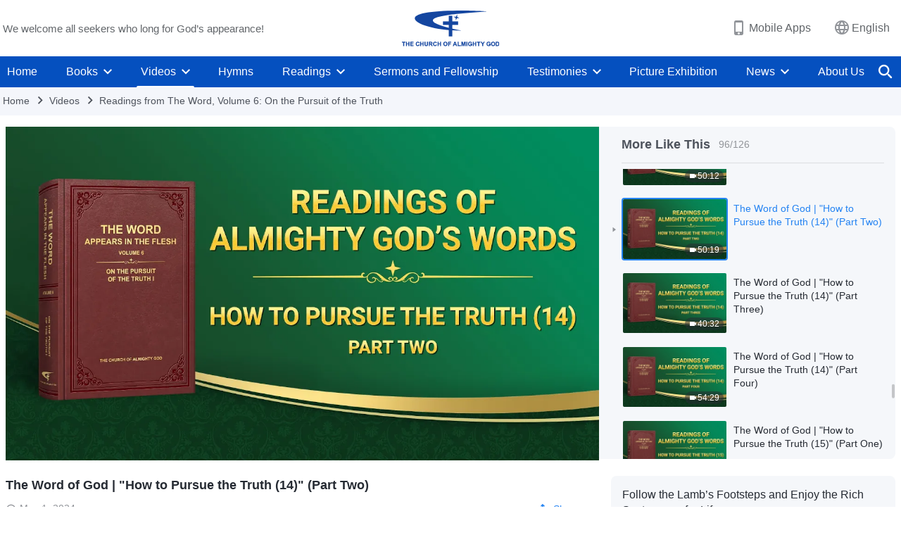

--- FILE ---
content_type: text/html; charset=UTF-8
request_url: https://en.godfootsteps.org/videos/how-to-pursue-the-truth-14-part-2.html
body_size: 23254
content:
<!DOCTYPE html>
<html dir="ltr" lang="en-US" prefix="og: https://ogp.me/ns#">
<head>
    
    <meta charset="UTF-8">
    <meta name="viewport" content="width=device-width, initial-scale=1.0, maximum-scale=1.0, user-scalable=no">
    <meta name="google-site-verification" content="sGSOMgTL7sHohUuvDuPlG4km8BtfIOutJbxjCT2A6Vw"/>
    <link rel="profile" href="https://gmpg.org/xfn/11">
        <link rel="alternate" href="https://www.godfootsteps.org" hreflang="zh-tw" title="全能神教會"/>
        <link rel="alternate" href="https://www.hidden-advent.org" hreflang="zh-cn" title="全能神教会"/>
        <link rel="alternate" href="https://ar.godfootsteps.org" hreflang="ar" title="كنيسة الله القدير"/>
        <link rel="alternate" href="https://bg.godfootsteps.org" hreflang="bg" title="Църквата на Всемогъщия Бог"/>
        <link rel="alternate" href="https://bn.godfootsteps.org" hreflang="bn" title="সর্বশক্তিমান ঈশ্বরের গির্জা"/>
        <link rel="alternate" href="https://de.godfootsteps.org" hreflang="de" title="Die Kirche des Allmächtigen Gottes"/>
        <link rel="alternate" href="https://el.godfootsteps.org" hreflang="el" title="Εκκλησία του Παντοδύναμου Θεού"/>
        <link rel="alternate" href="https://en.godfootsteps.org" hreflang="en" title="The Church of Almighty God"/>
        <link rel="alternate" href="https://es.godfootsteps.org" hreflang="es" title="Iglesia de Dios Todopoderoso"/>
        <link rel="alternate" href="https://fr.godfootsteps.org" hreflang="fr" title="L'Église de Dieu Tout-Puissant"/>
        <link rel="alternate" href="https://he.godfootsteps.org" hreflang="he" title="כנסיית האל הכול יכול"/>
        <link rel="alternate" href="https://hi.godfootsteps.org" hreflang="hi" title="सर्वशक्तिमान परमेश्वर की कलीसिया"/>
        <link rel="alternate" href="https://hmn.godfootsteps.org" hreflang="hmn" title="Pawg Ntseeg Ntawm Vajtswv Tus Uas Muaj Hwj Chim Loj Kawg Nkaus"/>
        <link rel="alternate" href="https://hr.godfootsteps.org" hreflang="hr" title="Crkva Svemogućeg Boga"/>
        <link rel="alternate" href="https://hu.godfootsteps.org" hreflang="hu" title="Mindenható Isten Egyháza"/>
        <link rel="alternate" href="https://id.godfootsteps.org" hreflang="id" title="Gereja Tuhan Yang Mahakuasa"/>
        <link rel="alternate" href="https://it.godfootsteps.org" hreflang="it" title="La Chiesa di Dio Onnipotente"/>
        <link rel="alternate" href="https://jp.godfootsteps.org" hreflang="ja" title="全能神教会"/>
        <link rel="alternate" href="https://km.godfootsteps.org" hreflang="km" title="ពួកជំនុំនៃព្រះដ៏មានគ្រប់ព្រះចេស្ដា"/>
        <link rel="alternate" href="https://kr.godfootsteps.org" hreflang="kr" title="전능하신 하나님 교회"/>
        <link rel="alternate" href="https://lo.godfootsteps.org" hreflang="lo" title="ຄຣິສຕະຈັກຂອງພຣະເຈົ້າອົງຊົງລິດທານຸພາບສູງສຸດ"/>
        <link rel="alternate" href="https://ml.godfootsteps.org" hreflang="ml" title="സര്‍വശക്തനായ ദൈവത്തിന്റെ സഭ"/>
        <link rel="alternate" href="https://mn.godfootsteps.org" hreflang="mn" title="Төгс Хүчит Бурханы Чуулган"/>
        <link rel="alternate" href="https://my.godfootsteps.org" hreflang="my" title="အနန္တတန်ခိုးရှင် ဘုရားသခင်၏အသင်းတော်"/>
        <link rel="alternate" href="https://ne.godfootsteps.org" hreflang="ne" title="सर्वशक्तिमान्‌ परमेश्‍वरको मण्डली"/>
        <link rel="alternate" href="https://nl.godfootsteps.org" hreflang="nl" title="De Kerk van Almachtige God"/>
        <link rel="alternate" href="https://pa.godfootsteps.org" hreflang="pa" title="ਸਰਬਸ਼ਕਤੀਮਾਨ ਪਰਮੇਸ਼ੁਰ ਦੀ ਕਲੀਸਿਯਾ"/>
        <link rel="alternate" href="https://pl.godfootsteps.org" hreflang="pl" title="Kościół Boga Wszechmogącego"/>
        <link rel="alternate" href="https://pt.godfootsteps.org" hreflang="pt" title="Igreja de Deus Todo-Poderoso"/>
        <link rel="alternate" href="https://ro.godfootsteps.org" hreflang="ro" title="Biserica lui Dumnezeu Atotputernic"/>
        <link rel="alternate" href="https://ru.godfootsteps.org" hreflang="ru" title="Церковь Всемогущего Бога"/>
        <link rel="alternate" href="https://sk.godfootsteps.org" hreflang="sk" title="Cirkev Všemohúceho Boha"/>
        <link rel="alternate" href="https://sr.godfootsteps.org" hreflang="sr" title="Crkva Svemogućeg Boga"/>
        <link rel="alternate" href="https://sv.godfootsteps.org" hreflang="sv" title="Allsmäktige Guds Kyrka"/>
        <link rel="alternate" href="https://sw.godfootsteps.org" hreflang="sw" title="Kanisa la Mwenyezi Mungu"/>
        <link rel="alternate" href="https://ta.godfootsteps.org" hreflang="ta" title="சர்வவல்லமையுள்ள தேவனுடைய திருச்சபை"/>
        <link rel="alternate" href="https://th.godfootsteps.org" hreflang="th" title="คริสตจักรแห่งพระเจ้าผู้ทรงมหิทธิฤทธิ์"/>
        <link rel="alternate" href="https://tl.godfootsteps.org" hreflang="tl" title="Ang Iglesia ng Makapangyarihang Diyos"/>
        <link rel="alternate" href="https://uk.godfootsteps.org" hreflang="uk" title="Церква Всемогутнього Бога"/>
        <link rel="alternate" href="https://ur.godfootsteps.org" hreflang="ur" title="قادر مطلق خدا کی کلیسیا"/>
        <link rel="alternate" href="https://vi.godfootsteps.org" hreflang="vi" title="Hội Thánh Đức Chúa Trời Toàn Năng"/>
        <link rel="alternate" href="https://zu.godfootsteps.org" hreflang="zu" title="IBandla LikaNkulunkulu USomandla"/>
        <meta http-equiv="x-dns-prefetch-control" content="on">
    <link rel="preconnect" href="//i.ytimg.com" crossorigin>
    <link rel="preconnect" href="//www.googletagmanager.com" crossorigin>
    <link rel="preconnect" href="//static.kingdomsalvation.org" crossorigin>
    <link rel="dns-prefetch" href="//i.ytimg.com">
    <link rel="dns-prefetch" href="//www.googletagmanager.com">
    <link rel="dns-prefetch" href="//static.kingdomsalvation.org">
    <link rel="apple-touch-icon" sizes="180x180" href="https://static.kingdomsalvation.org/cdn/images/website-icon/official/apple-touch-icon.png">
    <link rel="icon" type="image/png" sizes="32x32" href="https://static.kingdomsalvation.org/cdn/images/website-icon/official/favicon-32x32.png">
    <link rel="icon" type="image/png" sizes="16x16" href="https://static.kingdomsalvation.org/cdn/images/website-icon/official/favicon-16x16.png">

    
		<!-- All in One SEO 4.6.2 - aioseo.com -->
		<title>The Word of God | &quot;How to Pursue the Truth (14)&quot; (Part Two) | The Church of Almighty God</title>
		<meta name="robots" content="max-image-preview:large" />
		<link rel="canonical" href="https://en.godfootsteps.org/videos/how-to-pursue-the-truth-14-part-2.html" />
		<meta name="generator" content="All in One SEO (AIOSEO) 4.6.2" />
		<meta property="og:locale" content="en_US" />
		<meta property="og:site_name" content="The Church of Almighty God" />
		<meta property="og:type" content="article" />
		<meta property="og:title" content="The Word of God | &quot;How to Pursue the Truth (14)&quot; (Part Two) | The Church of Almighty God" />
		<meta property="og:url" content="https://en.godfootsteps.org/videos/how-to-pursue-the-truth-14-part-2.html" />
		<meta property="og:image" content="https://i.ytimg.com/vi/aaVZhylRyvQ/maxresdefault.jpg?v=20251112&amp;v=20251112" />
		<meta property="og:image:secure_url" content="https://i.ytimg.com/vi/aaVZhylRyvQ/maxresdefault.jpg?v=20251112&amp;v=20251112" />
		<meta property="article:publisher" content="https://www.facebook.com/godfootstepsen" />
		<meta name="twitter:card" content="summary_large_image" />
		<meta name="twitter:site" content="@churchAlmighty" />
		<meta name="twitter:title" content="The Word of God | &quot;How to Pursue the Truth (14)&quot; (Part Two) | The Church of Almighty God" />
		<meta name="twitter:image" content="https://i.ytimg.com/vi/aaVZhylRyvQ/maxresdefault.jpg?v=20251112" />
		<meta name="google" content="nositelinkssearchbox" />
		<script type="application/ld+json" class="aioseo-schema">
			{"@context":"https:\/\/schema.org","@graph":[{"@type":"BreadcrumbList","@id":"https:\/\/en.godfootsteps.org\/videos\/how-to-pursue-the-truth-14-part-2.html#breadcrumblist","itemListElement":[{"@type":"ListItem","@id":"https:\/\/en.godfootsteps.org\/#listItem","position":1,"name":"Home","item":"https:\/\/en.godfootsteps.org\/","nextItem":"https:\/\/en.godfootsteps.org\/videos\/how-to-pursue-the-truth-14-part-2.html#listItem"},{"@type":"ListItem","@id":"https:\/\/en.godfootsteps.org\/videos\/how-to-pursue-the-truth-14-part-2.html#listItem","position":2,"name":"The Word of God | \"How to Pursue the Truth (14)\" (Part Two)","previousItem":"https:\/\/en.godfootsteps.org\/#listItem"}]},{"@type":"Organization","@id":"https:\/\/en.godfootsteps.org\/#organization","name":"The Church of Almighty God","url":"https:\/\/en.godfootsteps.org\/","logo":{"@type":"ImageObject","url":"https:\/\/en.godfootsteps.org\/wp-content\/uploads\/the-church-of-almighty-god.svg","@id":"https:\/\/en.godfootsteps.org\/videos\/how-to-pursue-the-truth-14-part-2.html\/#organizationLogo","caption":"The Church of Almighty God"},"image":{"@id":"https:\/\/en.godfootsteps.org\/videos\/how-to-pursue-the-truth-14-part-2.html\/#organizationLogo"},"sameAs":["https:\/\/www.instagram.com\/thechurchofalmightygod\/","https:\/\/www.youtube.com\/godfootstepsen"]},{"@type":"WebPage","@id":"https:\/\/en.godfootsteps.org\/videos\/how-to-pursue-the-truth-14-part-2.html#webpage","url":"https:\/\/en.godfootsteps.org\/videos\/how-to-pursue-the-truth-14-part-2.html","name":"The Word of God | \"How to Pursue the Truth (14)\" (Part Two) | The Church of Almighty God","inLanguage":"en-US","isPartOf":{"@id":"https:\/\/en.godfootsteps.org\/#website"},"breadcrumb":{"@id":"https:\/\/en.godfootsteps.org\/videos\/how-to-pursue-the-truth-14-part-2.html#breadcrumblist"},"datePublished":"2024-05-01T18:09:35-05:00","dateModified":"2024-05-01T18:09:35-05:00"},{"@type":"WebSite","@id":"https:\/\/en.godfootsteps.org\/#website","url":"https:\/\/en.godfootsteps.org\/","name":"The Church of Almighty God","description":"The Lord Jesus Has Returned","inLanguage":"en-US","publisher":{"@id":"https:\/\/en.godfootsteps.org\/#organization"}}]}
		</script>
		<!-- All in One SEO -->

<style id='jetpack-sharing-buttons-style-inline-css' type='text/css'>
.jetpack-sharing-buttons__services-list{display:flex;flex-direction:row;flex-wrap:wrap;gap:0;list-style-type:none;margin:5px;padding:0}.jetpack-sharing-buttons__services-list.has-small-icon-size{font-size:12px}.jetpack-sharing-buttons__services-list.has-normal-icon-size{font-size:16px}.jetpack-sharing-buttons__services-list.has-large-icon-size{font-size:24px}.jetpack-sharing-buttons__services-list.has-huge-icon-size{font-size:36px}@media print{.jetpack-sharing-buttons__services-list{display:none!important}}ul.jetpack-sharing-buttons__services-list.has-background{padding:1.25em 2.375em}
</style>
<style id='classic-theme-styles-inline-css' type='text/css'>
/*! This file is auto-generated */
.wp-block-button__link{color:#fff;background-color:#32373c;border-radius:9999px;box-shadow:none;text-decoration:none;padding:calc(.667em + 2px) calc(1.333em + 2px);font-size:1.125em}.wp-block-file__button{background:#32373c;color:#fff;text-decoration:none}
</style>
<style id='global-styles-inline-css' type='text/css'>
body{--wp--preset--color--black: #000000;--wp--preset--color--cyan-bluish-gray: #abb8c3;--wp--preset--color--white: #ffffff;--wp--preset--color--pale-pink: #f78da7;--wp--preset--color--vivid-red: #cf2e2e;--wp--preset--color--luminous-vivid-orange: #ff6900;--wp--preset--color--luminous-vivid-amber: #fcb900;--wp--preset--color--light-green-cyan: #7bdcb5;--wp--preset--color--vivid-green-cyan: #00d084;--wp--preset--color--pale-cyan-blue: #8ed1fc;--wp--preset--color--vivid-cyan-blue: #0693e3;--wp--preset--color--vivid-purple: #9b51e0;--wp--preset--gradient--vivid-cyan-blue-to-vivid-purple: linear-gradient(135deg,rgba(6,147,227,1) 0%,rgb(155,81,224) 100%);--wp--preset--gradient--light-green-cyan-to-vivid-green-cyan: linear-gradient(135deg,rgb(122,220,180) 0%,rgb(0,208,130) 100%);--wp--preset--gradient--luminous-vivid-amber-to-luminous-vivid-orange: linear-gradient(135deg,rgba(252,185,0,1) 0%,rgba(255,105,0,1) 100%);--wp--preset--gradient--luminous-vivid-orange-to-vivid-red: linear-gradient(135deg,rgba(255,105,0,1) 0%,rgb(207,46,46) 100%);--wp--preset--gradient--very-light-gray-to-cyan-bluish-gray: linear-gradient(135deg,rgb(238,238,238) 0%,rgb(169,184,195) 100%);--wp--preset--gradient--cool-to-warm-spectrum: linear-gradient(135deg,rgb(74,234,220) 0%,rgb(151,120,209) 20%,rgb(207,42,186) 40%,rgb(238,44,130) 60%,rgb(251,105,98) 80%,rgb(254,248,76) 100%);--wp--preset--gradient--blush-light-purple: linear-gradient(135deg,rgb(255,206,236) 0%,rgb(152,150,240) 100%);--wp--preset--gradient--blush-bordeaux: linear-gradient(135deg,rgb(254,205,165) 0%,rgb(254,45,45) 50%,rgb(107,0,62) 100%);--wp--preset--gradient--luminous-dusk: linear-gradient(135deg,rgb(255,203,112) 0%,rgb(199,81,192) 50%,rgb(65,88,208) 100%);--wp--preset--gradient--pale-ocean: linear-gradient(135deg,rgb(255,245,203) 0%,rgb(182,227,212) 50%,rgb(51,167,181) 100%);--wp--preset--gradient--electric-grass: linear-gradient(135deg,rgb(202,248,128) 0%,rgb(113,206,126) 100%);--wp--preset--gradient--midnight: linear-gradient(135deg,rgb(2,3,129) 0%,rgb(40,116,252) 100%);--wp--preset--font-size--small: 13px;--wp--preset--font-size--medium: 20px;--wp--preset--font-size--large: 36px;--wp--preset--font-size--x-large: 42px;--wp--preset--spacing--20: 0.44rem;--wp--preset--spacing--30: 0.67rem;--wp--preset--spacing--40: 1rem;--wp--preset--spacing--50: 1.5rem;--wp--preset--spacing--60: 2.25rem;--wp--preset--spacing--70: 3.38rem;--wp--preset--spacing--80: 5.06rem;--wp--preset--shadow--natural: 6px 6px 9px rgba(0, 0, 0, 0.2);--wp--preset--shadow--deep: 12px 12px 50px rgba(0, 0, 0, 0.4);--wp--preset--shadow--sharp: 6px 6px 0px rgba(0, 0, 0, 0.2);--wp--preset--shadow--outlined: 6px 6px 0px -3px rgba(255, 255, 255, 1), 6px 6px rgba(0, 0, 0, 1);--wp--preset--shadow--crisp: 6px 6px 0px rgba(0, 0, 0, 1);}:where(.is-layout-flex){gap: 0.5em;}:where(.is-layout-grid){gap: 0.5em;}body .is-layout-flow > .alignleft{float: left;margin-inline-start: 0;margin-inline-end: 2em;}body .is-layout-flow > .alignright{float: right;margin-inline-start: 2em;margin-inline-end: 0;}body .is-layout-flow > .aligncenter{margin-left: auto !important;margin-right: auto !important;}body .is-layout-constrained > .alignleft{float: left;margin-inline-start: 0;margin-inline-end: 2em;}body .is-layout-constrained > .alignright{float: right;margin-inline-start: 2em;margin-inline-end: 0;}body .is-layout-constrained > .aligncenter{margin-left: auto !important;margin-right: auto !important;}body .is-layout-constrained > :where(:not(.alignleft):not(.alignright):not(.alignfull)){max-width: var(--wp--style--global--content-size);margin-left: auto !important;margin-right: auto !important;}body .is-layout-constrained > .alignwide{max-width: var(--wp--style--global--wide-size);}body .is-layout-flex{display: flex;}body .is-layout-flex{flex-wrap: wrap;align-items: center;}body .is-layout-flex > *{margin: 0;}body .is-layout-grid{display: grid;}body .is-layout-grid > *{margin: 0;}:where(.wp-block-columns.is-layout-flex){gap: 2em;}:where(.wp-block-columns.is-layout-grid){gap: 2em;}:where(.wp-block-post-template.is-layout-flex){gap: 1.25em;}:where(.wp-block-post-template.is-layout-grid){gap: 1.25em;}.has-black-color{color: var(--wp--preset--color--black) !important;}.has-cyan-bluish-gray-color{color: var(--wp--preset--color--cyan-bluish-gray) !important;}.has-white-color{color: var(--wp--preset--color--white) !important;}.has-pale-pink-color{color: var(--wp--preset--color--pale-pink) !important;}.has-vivid-red-color{color: var(--wp--preset--color--vivid-red) !important;}.has-luminous-vivid-orange-color{color: var(--wp--preset--color--luminous-vivid-orange) !important;}.has-luminous-vivid-amber-color{color: var(--wp--preset--color--luminous-vivid-amber) !important;}.has-light-green-cyan-color{color: var(--wp--preset--color--light-green-cyan) !important;}.has-vivid-green-cyan-color{color: var(--wp--preset--color--vivid-green-cyan) !important;}.has-pale-cyan-blue-color{color: var(--wp--preset--color--pale-cyan-blue) !important;}.has-vivid-cyan-blue-color{color: var(--wp--preset--color--vivid-cyan-blue) !important;}.has-vivid-purple-color{color: var(--wp--preset--color--vivid-purple) !important;}.has-black-background-color{background-color: var(--wp--preset--color--black) !important;}.has-cyan-bluish-gray-background-color{background-color: var(--wp--preset--color--cyan-bluish-gray) !important;}.has-white-background-color{background-color: var(--wp--preset--color--white) !important;}.has-pale-pink-background-color{background-color: var(--wp--preset--color--pale-pink) !important;}.has-vivid-red-background-color{background-color: var(--wp--preset--color--vivid-red) !important;}.has-luminous-vivid-orange-background-color{background-color: var(--wp--preset--color--luminous-vivid-orange) !important;}.has-luminous-vivid-amber-background-color{background-color: var(--wp--preset--color--luminous-vivid-amber) !important;}.has-light-green-cyan-background-color{background-color: var(--wp--preset--color--light-green-cyan) !important;}.has-vivid-green-cyan-background-color{background-color: var(--wp--preset--color--vivid-green-cyan) !important;}.has-pale-cyan-blue-background-color{background-color: var(--wp--preset--color--pale-cyan-blue) !important;}.has-vivid-cyan-blue-background-color{background-color: var(--wp--preset--color--vivid-cyan-blue) !important;}.has-vivid-purple-background-color{background-color: var(--wp--preset--color--vivid-purple) !important;}.has-black-border-color{border-color: var(--wp--preset--color--black) !important;}.has-cyan-bluish-gray-border-color{border-color: var(--wp--preset--color--cyan-bluish-gray) !important;}.has-white-border-color{border-color: var(--wp--preset--color--white) !important;}.has-pale-pink-border-color{border-color: var(--wp--preset--color--pale-pink) !important;}.has-vivid-red-border-color{border-color: var(--wp--preset--color--vivid-red) !important;}.has-luminous-vivid-orange-border-color{border-color: var(--wp--preset--color--luminous-vivid-orange) !important;}.has-luminous-vivid-amber-border-color{border-color: var(--wp--preset--color--luminous-vivid-amber) !important;}.has-light-green-cyan-border-color{border-color: var(--wp--preset--color--light-green-cyan) !important;}.has-vivid-green-cyan-border-color{border-color: var(--wp--preset--color--vivid-green-cyan) !important;}.has-pale-cyan-blue-border-color{border-color: var(--wp--preset--color--pale-cyan-blue) !important;}.has-vivid-cyan-blue-border-color{border-color: var(--wp--preset--color--vivid-cyan-blue) !important;}.has-vivid-purple-border-color{border-color: var(--wp--preset--color--vivid-purple) !important;}.has-vivid-cyan-blue-to-vivid-purple-gradient-background{background: var(--wp--preset--gradient--vivid-cyan-blue-to-vivid-purple) !important;}.has-light-green-cyan-to-vivid-green-cyan-gradient-background{background: var(--wp--preset--gradient--light-green-cyan-to-vivid-green-cyan) !important;}.has-luminous-vivid-amber-to-luminous-vivid-orange-gradient-background{background: var(--wp--preset--gradient--luminous-vivid-amber-to-luminous-vivid-orange) !important;}.has-luminous-vivid-orange-to-vivid-red-gradient-background{background: var(--wp--preset--gradient--luminous-vivid-orange-to-vivid-red) !important;}.has-very-light-gray-to-cyan-bluish-gray-gradient-background{background: var(--wp--preset--gradient--very-light-gray-to-cyan-bluish-gray) !important;}.has-cool-to-warm-spectrum-gradient-background{background: var(--wp--preset--gradient--cool-to-warm-spectrum) !important;}.has-blush-light-purple-gradient-background{background: var(--wp--preset--gradient--blush-light-purple) !important;}.has-blush-bordeaux-gradient-background{background: var(--wp--preset--gradient--blush-bordeaux) !important;}.has-luminous-dusk-gradient-background{background: var(--wp--preset--gradient--luminous-dusk) !important;}.has-pale-ocean-gradient-background{background: var(--wp--preset--gradient--pale-ocean) !important;}.has-electric-grass-gradient-background{background: var(--wp--preset--gradient--electric-grass) !important;}.has-midnight-gradient-background{background: var(--wp--preset--gradient--midnight) !important;}.has-small-font-size{font-size: var(--wp--preset--font-size--small) !important;}.has-medium-font-size{font-size: var(--wp--preset--font-size--medium) !important;}.has-large-font-size{font-size: var(--wp--preset--font-size--large) !important;}.has-x-large-font-size{font-size: var(--wp--preset--font-size--x-large) !important;}
.wp-block-navigation a:where(:not(.wp-element-button)){color: inherit;}
:where(.wp-block-post-template.is-layout-flex){gap: 1.25em;}:where(.wp-block-post-template.is-layout-grid){gap: 1.25em;}
:where(.wp-block-columns.is-layout-flex){gap: 2em;}:where(.wp-block-columns.is-layout-grid){gap: 2em;}
.wp-block-pullquote{font-size: 1.5em;line-height: 1.6;}
</style>

<!-- <meta name="GmediaGallery" version="1.22.0/1.8.0" license="" /> -->
<script type="application/ld+json">
        [{
            "@context": "http://schema.org",
            "@type": "WebSite",
            "name": "The Church of Almighty God",
            "url": "https://en.godfootsteps.org"
        }]
        </script>
<script>
        window.$g2_config = {
            site_lang:"en_US",
            site_type:"official",
            is_cn:false,
            is_latin:true,
            is_rtl:false,
            media_url:"https://static.kingdomsalvation.org",
            s_footnotes:"FOOTNOTES",
            template_name:"page-video-player",
            videoPlatform:"YouTube",
            facebook_user_name:"EasternLightningen",
            host_name:"https://en.godfootsteps.org",
            comments_platform:"jetpack",
        }
        </script>
  <script type="text/javascript">
    function getBrowserInfo() {
      var Sys = {};
      var ua = navigator.userAgent.toLowerCase();
      var re = /(rv:|msie|edge|firefox|chrome|opera|version).*?([\d.]+)/;
      var m = ua.match(re);
      Sys.browser = m[1].replace(/version/, "'safari");
      Sys.ver = m[2];
      return Sys;
    }

    function versionInfo() {
      document.documentElement.setAttribute('versionOld', 'true');
      document.write('<style type="text/css" id="BrowVer">html[versionOld]{display:none;}</style>');
    }
    var sys = getBrowserInfo();
    switch (sys.browser) {
      case 'chrome':
        parseInt(sys.ver) <= 60 && versionInfo();
        break;
      case 'firefox':
        parseInt(sys.ver) <= 50 && versionInfo();
        break;
      case 'safari':
        parseInt(sys.ver) <= 10 && versionInfo();
        break;
        //  IE
      case 'rv':
      case 'msie':
        parseInt(sys.ver) <= 10 && versionInfo();
        break;
      case 'opera':
        parseInt(sys.ver) <= 10 && versionInfo();
        break;
      default:
        ''
        break;
    }
  </script>
        <link rel="stylesheet" type="text/css" href="https://static.kingdomsalvation.org/cdn/v3/official/framework/css/framework.min.css?v=20251112">
        <link rel="stylesheet" type="text/css" href="https://static.kingdomsalvation.org/cdn/v3/common/header/header.min.css?v=20251112">
                <link rel="stylesheet" type="text/css" href="https://static.kingdomsalvation.org/cdn/v3/common/footer/footer.min.css?v=20251112" media="print" onload="this.media='all'">
                <link rel="stylesheet" href="https://static.kingdomsalvation.org/cdn/v3/common/call-action-guild/call-action-guild.min.css?v=20251112" media="print" onload="this.media='all'">
<link rel="stylesheet" type="text/css" href="https://cdnjs.cloudflare.com/ajax/libs/clusterize.js/0.18.0/clusterize.min.css">
<link rel="stylesheet" type="text/css" href="https://static.kingdomsalvation.org/cdn/v3/common/page-video-player/page-video-player.min.css?v=20251112">
<script type="text/javascript">
/* <![CDATA[ */
var gospelAjax = {"ajaxurl":"https:\/\/en.godfootsteps.org\/wp-admin\/admin-ajax.php","security":"ac7209dcbb"};
/* ]]> */
</script>
    <style>@font-face{font-family:icomoon;src:url('https://static.kingdomsalvation.org/cdn/v3/sources/fonts/official/fonts/icomoon.woff?v=20251112') format('woff');font-weight: normal;font-style:normal;font-display:swap}[class*=" icon-"],[class^=icon-]{font-family:icomoon!important;speak:never;font-style:normal;font-weight:400;font-variant:normal;text-transform:none;line-height:1;-webkit-font-smoothing:antialiased;-moz-osx-font-smoothing:grayscale}.icon-videos-list:before{content:"\e945";color:#fff;}.icon-content-copy:before{content:"\e942";color:#666}.icon-widgets:before{content:"\e943";color:#666}.icon-filter-list:before{content:"\e944"}.icon-youtube .path1:before{content:"\e940";color:#fff}.icon-youtube .path2:before{content:"\e941";margin-left:-1.421875em;color:#000}.icon-chatonline .path1:before{content:"\e93d";color:#8ad686}.icon-chatonline .path2:before{content:"\e93e";margin-left:-1.23046875em;color:#fff}.icon-chatonline .path3:before{content:"\e93f";margin-left:-1.23046875em;color:#4db748}.icon-chat-icon .path1:before{content:"\e903";color:none;opacity:.85}.icon-chat-icon .path2:before{content:"\e904";margin-left:-1em;color:#000;opacity:.85}.icon-chat-icon .path3:before{content:"\e93b";margin-left:-1em;color:#fff;opacity:.85}.icon-close:before{content:"\e922"}.icon-cached:before{content:"\e93c"}.icon-lrc:before{content:"\e902"}.icon-send:before{content:"\e901"}.icon-volume-off:before{content:"\e93a"}.icon-play-arrow-filled:before{content:"\e900"}.icon-repeat-one:before{content:"\e938"}.icon-copy-link:before{content:"\e905"}.icon-communication-list:before{content:"\e906"}.icon-font-setting:before{content:"\e907"}.icon-font-add:before{content:"\e908"}.icon-font-cut:before{content:"\e909"}.icon-shuffle:before{content:"\e90a"}.icon-repeat:before{content:"\e90b"}.icon-share:before{content:"\e90c"}.icon-list-download:before{content:"\e90d"}.icon-text-rotate-vertical:before{content:"\e90e"}.icon-movie:before{content:"\e90f"}.icon-line-movie:before{content:"\e910"}.icon-forum:before{content:"\e911"}.icon-audio:before{content:"\e912"}.icon-books:before{content:"\e913"}.icon-search:before{content:"\e914"}.icon-headset:before{content:"\e915"}.icon-volume-mute:before{content:"\e916"}.icon-expand-more:before{content:"\e917"}.icon-expand-less:before{content:"\e918"}.icon-fullscreen-exit:before{content:"\e919"}.icon-fullscreen:before{content:"\e91a"}.icon-videocam:before{content:"\e91b"}.icon-play-arrow-outline:before{content:"\e91c"}.icon-cloud-download:before{content:"\e91d"}.icon-tune:before{content:"\e91e"}.icon-palette:before{content:"\e91f"}.icon-more-vert:before{content:"\e920"}.icon-menu:before{content:"\e921"}.icon-cancel:before{content:"\e923"}.icon-arrow-drop-down:before{content:"\e924"}.icon-arrow-back:before{content:"\e925"}.icon-navigate-next:before{content:"\e926"}.icon-navigate-before:before{content:"\e927"}.icon-phone-iphone:before{content:"\e928"}.icon-format-list-bulleted:before{content:"\e929"}.icon-mail-outline:before{content:"\e92a"}.icon-call:before{content:"\e92b"}.icon-playlist-play:before{content:"\e92c"}.icon-volume-up:before{content:"\e92d"}.icon-play-circle-outline:before{content:"\e92e"}.icon-pause-circle-outline:before{content:"\e92f"}.icon-skip-previous:before{content:"\e930"}.icon-skip-next:before{content:"\e931"}.icon-playlist-add:before{content:"\e932"}.icon-high-quality:before{content:"\e933"}.icon-language:before{content:"\e934"}.icon-list:before{content:"\e935"}.icon-history:before{content:"\e936"}.icon-view-list:before{content:"\e937"}.icon-view-module:before{content:"\e939"}</style>
    <style id="customCss"></style>

    <!-- Google Tag Manager -->
    <script>
        (function(w,d,s,l,i){
            w[l]=w[l]||[];
            w[l].push({'gtm.start':new Date().getTime(),event:'gtm.js'});
            var f=d.getElementsByTagName(s)[0],j=d.createElement(s),dl=l != 'dataLayer'?'&l='+l:'';
            j.async=true;j.src='https://www.googletagmanager.com/gtm.js?id='+i+dl;
            f.parentNode.insertBefore(j, f);
        })
        (window, document, 'script', 'dataLayer', 'GTM-P5C3B3B');
    </script>
    <!-- End Google Tag Manager -->
</head>
<body class="latin default-similar-videos" site_type="official" template_name="page-video-player">
<!-- Google Tag Manager (noscript) -->
<noscript>
    <iframe src="https://www.googletagmanager.com/ns.html?id=GTM-P5C3B3B" height="0" width="0" style="display:none;visibility:hidden"></iframe>
</noscript>
<!-- End Google Tag Manager (noscript) -->
<div class="head-commercial-wrap d-xl-none" data-showType="video_mp4" data-fixed="false" data-loop="yes" widgetId="commercial_whole_device_top">
    <a class="recom-item messenger-payload"  href="https://m.me/lifeinspirationalmessages?ref=website" data-android="" data-ios=""
        data-tab-img="https://en.godfootsteps.org/wp-content/uploads/2023/07/WB-TAB-ZB20230711-EN-1536×190.mp4" data-mb-img="https://en.godfootsteps.org/wp-content/uploads/2023/07/WB-MB-ZB20230711-EN-750×150.mp4" data-adname=""
        data-title="" tabIndex="0" linkType="page_link" target="_blank" data-ref="TOP-AD"></a>
</div><header id="header">
    <div class="container head">
        <p class="d-none d-xl-block">We welcome all seekers who long for God’s appearance!</p>
        <button id="sidenav-btn" data-target="mobile-slide-out" class="d-xl-none btn btn-icon"><i class="icon-menu"></i>
        </button>
        <a href="https://en.godfootsteps.org" class="logo" title="The Church of Almighty God">
            <img src="https://en.godfootsteps.org/wp-content/uploads/2023/09/ZB-LOGO-en20181202.svg" alt="The Church of Almighty God" title="The Church of Almighty God">
            <h1>The Church of Almighty God</h1>
        </a>
        <div class="head-right">
            <a href="javascript:;" id="apps-trigger-btn" class="mobile-app">
                <i class="icon-phone-iphone"></i>Mobile Apps</a>
            <button class="language"><i class="icon-language"></i>English</button>
            <button class="mb-search-show-btn d-xl-none btn btn-icon"><i class="icon-search"></i></button>
        </div>
    </div>
    <nav id="navbar" class="d-none d-xl-block">
        <div class="container nav-box-navigation">
			<ul id="nav-menu" class="menu"><li class="menu-item menu-item-type-post_type"><a href="https://en.godfootsteps.org/">Home</a></li>
<li class="menu-item menu-item-type-post_type menu-item-has-children"><a href="https://en.godfootsteps.org/books.html">Books</a><button class="btn icon-expand-more"></button>
<ul class="sub-menu">
	<li class="menu-item"><a href="/books/utterances-of-christ.html">Utterances of Christ of the Last Days</a></li>
	<li class="menu-item"><a href="/books/gospel-books.html">Gospel Books</a></li>
	<li class="menu-item"><a href="/books/books-on-life-entry.html">Books on Life Entry</a></li>
	<li class="menu-item"><a href="/books/books-of-testimonies.html">Experiential Testimonies</a></li>
</ul>
</li>
<li class="menu-item menu-item-type-post_type menu-item-has-children"><a href="https://en.godfootsteps.org/videos.html">Videos</a><button class="btn icon-expand-more"></button>
<ul class="sub-menu">
	<li class="menu-item menu-item-has-children"><a href="#">Readings of Almighty God’s Words</a><button class="btn icon-expand-more"></button>
	<ul class="sub-menu">
		<li class="menu-item"><a href="/video-category/readings-of-Almighty-God-s-words.html">Readings from The Word, Volume 1: The Appearance and Work of God</a></li>
		<li class="menu-item"><a href="https://en.godfootsteps.org/video-category/the-way-to-know-God.html">Readings from The Word, Volume 2: On Knowing God</a></li>
		<li class="menu-item"><a href="/video-category/records-of-talks-of-Christ-of-the-last-days.html">Readings from The Word, Volume 3: The Discourses of Christ of the Last Days</a></li>
		<li class="menu-item"><a href="/video-category/video-exposing-antichrists.html">Readings from The Word, Volume 4: Exposing Antichrists</a></li>
		<li class="menu-item"><a href="https://en.godfootsteps.org/video-category/video-responsibilities-of-leaders-and-workers.html">Readings from The Word, Volume 5: The Responsibilities of Leaders and Workers</a></li>
		<li class="menu-item"><a href="https://en.godfootsteps.org/video-category/video-on-the-pursuit-of-the-truth.html">Readings from The Word, Volume 6: On the Pursuit of the Truth</a></li>
	</ul>
</li>
	<li class="menu-item"><a href="/video-category/daily-words-of-God.html">Readings from Daily Words of God</a></li>
	<li class="menu-item"><a href="https://en.godfootsteps.org/video-category/gospel-movies.html">Gospel Movies</a></li>
	<li class="menu-item"><a href="https://en.godfootsteps.org/video-category/persecution-experience-movies.html">Religious Persecution Movies</a></li>
	<li class="menu-item"><a href="/video-category/experience-testimonies.html">Church Life Testimonies</a></li>
	<li class="menu-item"><a href="https://en.godfootsteps.org/video-category/life-experience-testimonies.html">Life Experience Testimony Movies</a></li>
	<li class="menu-item"><a href="https://en.godfootsteps.org/video-category/sermons-seeking-true-faith.html">Sermon Series: Seeking True Faith</a></li>
	<li class="menu-item"><a href="/video-category/kingdom-mv-series.html">Music Videos</a></li>
	<li class="menu-item"><a href="/video-category/kingdom-songs-of-praise.html">Dance Performances to Choral Music</a></li>
	<li class="menu-item"><a href="https://en.godfootsteps.org/video-category/choir.html">Choral Video Series</a></li>
	<li class="menu-item"><a href="https://en.godfootsteps.org/video-category/the-life-of-the-church-artistic-series.html">Church Life—Variety Show Series</a></li>
	<li class="menu-item"><a href="/video-category/hymn-collections.html">Hymn Compilations</a></li>
	<li class="menu-item"><a href="https://en.godfootsteps.org/video-category/hymn-videos.html">Hymn Videos</a></li>
	<li class="menu-item"><a href="https://en.godfootsteps.org/video-category/disclosure-of-the-true-facts.html">Revealing the Truth</a></li>
	<li class="menu-item"><a href="/video-category/wonderful-movie-clips.html">Featured Movie Extracts</a></li>
	<li class="menu-item menu-item-has-children"><a href="/video-category/feature-pages.html">Film Works Highlights</a><button class="btn icon-expand-more"></button>
	<ul class="sub-menu">
		<li class="menu-item"><a href="https://en.godfootsteps.org/video-category/choir-pages.html">Choral Works Highlights</a></li>
		<li class="menu-item"><a href="https://en.godfootsteps.org/video-category/gospel-movie-pages.html">Film Highlights</a></li>
	</ul>
</li>
</ul>
</li>
<li class="menu-item menu-item-type-post_type"><a href="https://en.godfootsteps.org/hymns.html">Hymns</a></li>
<li class="menu-item menu-item-type-post_type menu-item-has-children"><a href="https://en.godfootsteps.org/audios.html">Readings</a><button class="btn icon-expand-more"></button>
<ul class="sub-menu">
	<li class="menu-item"><a href="https://en.godfootsteps.org/readings-knowing-God.html">Daily Words of God: Knowing God</a></li>
	<li class="menu-item menu-item-has-children"><a href="https://en.godfootsteps.org/readings-a-christian-life.html">Daily Words of God: A Christian Life</a><button class="btn icon-expand-more"></button>
	<ul class="sub-menu">
		<li class="menu-item"><a href="https://en.godfootsteps.org/the-three-stages-of-work.html">The Three Stages of Work</a></li>
		<li class="menu-item"><a href="https://en.godfootsteps.org/God-s-appearance-and-work.html">God’s Appearance and Work</a></li>
		<li class="menu-item"><a href="https://en.godfootsteps.org/judgment-in-the-last-days.html">Judgment in the Last Days</a></li>
		<li class="menu-item"><a href="https://en.godfootsteps.org/the-incarnation.html">The Incarnation</a></li>
		<li class="menu-item"><a href="https://en.godfootsteps.org/knowing-God-s-work.html">Knowing God’s Work</a></li>
		<li class="menu-item"><a href="https://en.godfootsteps.org/God-s-disposition-and-what-He-has-and-is.html">God’s Disposition and What He Has and Is</a></li>
		<li class="menu-item"><a href="https://en.godfootsteps.org/mysteries-about-the-bible.html">Mysteries About the Bible</a></li>
		<li class="menu-item"><a href="https://en.godfootsteps.org/exposing-religious-notions.html">Exposing Religious Notions</a></li>
		<li class="menu-item"><a href="https://en.godfootsteps.org/exposing-mankind-s-corruption.html">Exposing Mankind’s Corruption</a></li>
		<li class="menu-item"><a href="https://en.godfootsteps.org/entry-into-life.html">Entry Into Life</a></li>
		<li class="menu-item"><a href="https://en.godfootsteps.org/destinations-and-outcomes.html">Destinations and Outcomes</a></li>
	</ul>
</li>
	<li class="menu-item"><a href="https://en.godfootsteps.org/recital-the-word-appears-in-the-flesh-readings.html">The Word, Volume 1: The Appearance and Work of God (Selections)</a></li>
	<li class="menu-item"><a href="https://en.godfootsteps.org/readings-on-knowing-God-selections.html">The Word, Volume 2: On Knowing God (Full Chapters)</a></li>
	<li class="menu-item"><a href="https://en.godfootsteps.org/readings-records-of-talks-of-Christ-of-the-last-days.html">The Word, Volume 3: The Discourses of Christ of the Last Days (Full Chapters)</a></li>
	<li class="menu-item"><a href="https://en.godfootsteps.org/audio-exposing-antichrists.html">The Word, Volume 4: Exposing Antichrists (Full Chapters)</a></li>
	<li class="menu-item"><a href="https://en.godfootsteps.org/audio-responsibilities-of-leaders-and-workers.html">The Word, Volume 5: The Responsibilities of Leaders and Workers (Full Chapters)</a></li>
	<li class="menu-item"><a href="https://en.godfootsteps.org/audio-on-the-pursuit-of-the-truth.html">The Word, Volume 6: On the Pursuit of the Truth (Full Chapters)</a></li>
</ul>
</li>
<li class="menu-item"><a href="/preaching.html">Sermons and Fellowship</a></li>
<li class="menu-item menu-item-has-children"><a href="/testimonies.html">Testimonies</a><button class="btn icon-expand-more"></button>
<ul class="sub-menu">
	<li class="menu-item menu-item-has-children"><a href="https://en.godfootsteps.org/testimonies-categories/testimonies-of-life-experiences.html">Testimonies of Life Experiences</a><button class="btn icon-expand-more"></button>
	<ul class="sub-menu">
		<li class="menu-item"><a href="https://en.godfootsteps.org/testimonies-categories/resolving-arrogance-self-righteousness.html">Resolving Arrogance and Self-righteousness</a></li>
		<li class="menu-item"><a href="https://en.godfootsteps.org/testimonies-categories/resolving-selfishness-and-baseness.html">Resolving Selfishness and Baseness</a></li>
		<li class="menu-item"><a href="https://en.godfootsteps.org/testimonies-categories/resolving-perfunctoriness.html">Resolving Perfunctoriness</a></li>
		<li class="menu-item"><a href="https://en.godfootsteps.org/testimonies-categories/resolving-deceit-and-trickery.html">Resolving Deceitfulness and Deceit</a></li>
		<li class="menu-item"><a href="https://en.godfootsteps.org/testimonies-categories/resolving-pursuit-of-status.html">Resolving the Pursuit of Status</a></li>
		<li class="menu-item"><a href="https://en.godfootsteps.org/testimonies-categories/resolving-guardedness-and-misunderstanding.html">Resolving Guardedness and Misunderstandings</a></li>
		<li class="menu-item"><a href="https://en.godfootsteps.org/testimonies-categories/resolving-hypocrisy-and-pretense.html">Resolving the Disguising of the Self</a></li>
		<li class="menu-item"><a href="https://en.godfootsteps.org/testimonies-categories/resolving-intent-to-gain-blessings.html">Resolving Intentions for Blessings</a></li>
		<li class="menu-item"><a href="https://en.godfootsteps.org/testimonies-categories/resolving-traditional-notions.html">Resolving Traditional Notions</a></li>
		<li class="menu-item"><a href="https://en.godfootsteps.org/testimonies-categories/resolving-people-pleaser-mentality.html">Resolving People Pleasing Behavior</a></li>
		<li class="menu-item"><a href="https://en.godfootsteps.org/testimonies-categories/other-1.html">Other</a></li>
	</ul>
</li>
	<li class="menu-item"><a href="/testimonies-categories/overcomers.html">Persecution Testimonies</a></li>
	<li class="menu-item menu-item-has-children"><a href="/testimonies-categories/testimonies-of-returning-to-god.html">Testimonies of Returning to God</a><button class="btn icon-expand-more"></button>
	<ul class="sub-menu">
		<li class="menu-item"><a href="https://en.godfootsteps.org/testimonies-categories/welcoming-the-lords-return.html">Welcoming the Lord’s Return</a></li>
		<li class="menu-item"><a href="/testimonies-categories/spiritual-battles.html">Spiritual Warfare</a></li>
		<li class="menu-item"><a href="/testimonies-categories/perception-of-life.html">Perception of Life</a></li>
	</ul>
</li>
	<li class="menu-item"><a href="https://en.godfootsteps.org/testimonies-categories/sermon-articles.html">Sermon Articles</a></li>
	<li class="menu-item"><a href="https://en.godfootsteps.org/testimonies-categories/faith-guide.html">A Guidebook for Faith</a></li>
	<li class="menu-item menu-item-has-children"><a href="/testimonies-categories/soul-harbor.html">Faith and Life</a><button class="btn icon-expand-more"></button>
	<ul class="sub-menu">
		<li class="menu-item"><a href="https://en.godfootsteps.org/testimonies-categories/family-marriage.html">Family</a></li>
		<li class="menu-item"><a href="/testimonies-categories/relating-to-children.html">How to Treat One’s Children</a></li>
		<li class="menu-item"><a href="/testimonies-categories/relating-to-parents.html">How to Treat One’s Parents</a></li>
		<li class="menu-item"><a href="/testimonies-categories/workplace-and-career.html">Workplace</a></li>
		<li class="menu-item"><a href="/testimonies-categories/other.html">Other</a></li>
	</ul>
</li>
</ul>
</li>
<li class="menu-item"><a href="https://en.godfootsteps.org/special-topic/picture-exhibition/">Picture Exhibition</a></li>
<li class="menu-item menu-item-type-post_type menu-item-has-children"><a href="https://en.godfootsteps.org/news.html">News</a><button class="btn icon-expand-more"></button>
<ul class="sub-menu">
	<li class="menu-item"><a href="/news-categories/church-news.html">Church News</a></li>
	<li class="menu-item"><a href="/news-categories/special-focus.html">Special Focus</a></li>
	<li class="menu-item"><a href="/news-categories/interviews-comments.html">Interviews &#038; Comments</a></li>
	<li class="menu-item"><a href="https://en.godfootsteps.org/persecution-categories/comprehensive-report.html">Reports of Typical Cases of the CCP Government’s Persecution of Christians From The Church of Almighty God</a></li>
</ul>
</li>
<li class="menu-item menu-item-type-post_type"><a href="https://en.godfootsteps.org/about-us.html">About Us</a></li>
</ul>            <button class="nav-search-btn"><i class="icon-search"></i><i class="icon-close"></i></button>
        </div>
        <section class="pc-search-wrapper">
            <form action="https://en.godfootsteps.org" method="get">
                <div class="search-box">
                    <meta content="https://en.godfootsteps.org/?s={s}">
                    <div class="search-input">
                        <i class="icon-search"></i>
                        <input type="search" class="sinput form-control" autocomplete="off" placeholder="Search..." name="s">
                        <button class="clear-btn d-none"><i class="icon-close"></i></button>
                        <button class="category-btn"><span>Filter</span><i class="icon-expand-more d-none d-md-block"></i><i class="icon-filter-list d-md-none"></i></button>
                    </div>
                    <button type="submit" class="search-btn btn">Search</button>
                </div>
            </form>
        </section>
    </nav>
</header>
<div id="mobile-slide-out" class="sidenav">
    <div class="sidenav-wrapper">
        <div class="sidenav-head">
            <button class="btn btn-icon sidenav-close"><i class="icon-close"></i></button>
        </div>
        <div class="sidenav-content">
            <a href="javascript:;" id="mobile-sidenav-apps">Mobile Apps <i class="icon-expand-more"></i></a>
        </div>
    </div>
</div>
<div id="lang-wrapper" class="modal">
    <div class="modal-dialog">
        <div class="modal-box modal-content">
            <button class="focus sidenav-close"><i class="icon-navigate-before"></i>Back            </button>
            <div class="modal-header"><p>Language</p>
                <button class="btn btn-icon modal-header-close"><i class="icon-close"></i></button>
            </div>
            <div class="modal-body-content">
                <div class="lang-content d-flex">
											                        <a  href="https://www.godfootsteps.org" title="全能神教會" data-content="繁體中文">全能神教會</a>
											                        <a  href="https://www.hidden-advent.org" title="全能神教会" data-content="简体中文">全能神教会</a>
											                        <a  href="https://ar.godfootsteps.org" title="كنيسة الله القدير" data-content="العربية">كنيسة الله القدير</a>
											                        <a  href="https://bg.godfootsteps.org" title="Църквата на Всемогъщия Бог" data-content="Български">Църквата на Всемогъщия Бог</a>
											                        <a  href="https://bn.godfootsteps.org" title="সর্বশক্তিমান ঈশ্বরের গির্জা" data-content="বাংলা">সর্বশক্তিমান ঈশ্বরের গির্জা</a>
											                        <a  href="https://de.godfootsteps.org" title="Die Kirche des Allmächtigen Gottes" data-content="Deutsch">Die Kirche des Allmächtigen Gottes</a>
											                        <a  href="https://el.godfootsteps.org" title="Εκκλησία του Παντοδύναμου Θεού" data-content="Ελληνικά">Εκκλησία του Παντοδύναμου Θεού</a>
											                        <a class="active" href="https://en.godfootsteps.org" title="The Church of Almighty God" data-content="English">The Church of Almighty God</a>
											                        <a  href="https://es.godfootsteps.org" title="Iglesia de Dios Todopoderoso" data-content="Español">Iglesia de Dios Todopoderoso</a>
											                        <a  href="https://fr.godfootsteps.org" title="L'Église de Dieu Tout-Puissant" data-content="Français">L'Église de Dieu Tout-Puissant</a>
											                        <a  href="https://he.godfootsteps.org" title="כנסיית האל הכול יכול" data-content="עברית">כנסיית האל הכול יכול</a>
											                        <a  href="https://hi.godfootsteps.org" title="सर्वशक्तिमान परमेश्वर की कलीसिया" data-content="हिन्दी">सर्वशक्तिमान परमेश्वर की कलीसिया</a>
											                        <a  href="https://hmn.godfootsteps.org" title="Pawg Ntseeg Ntawm Vajtswv Tus Uas Muaj Hwj Chim Loj Kawg Nkaus" data-content="Hmoob">Pawg Ntseeg Ntawm Vajtswv Tus Uas Muaj Hwj Chim Loj Kawg Nkaus</a>
											                        <a  href="https://hr.godfootsteps.org" title="Crkva Svemogućeg Boga" data-content="Hrvatski">Crkva Svemogućeg Boga</a>
											                        <a  href="https://hu.godfootsteps.org" title="Mindenható Isten Egyháza" data-content="Magyar">Mindenható Isten Egyháza</a>
											                        <a  href="https://id.godfootsteps.org" title="Gereja Tuhan Yang Mahakuasa" data-content="Indonesia">Gereja Tuhan Yang Mahakuasa</a>
											                        <a  href="https://it.godfootsteps.org" title="La Chiesa di Dio Onnipotente" data-content="Italiano">La Chiesa di Dio Onnipotente</a>
											                        <a  href="https://jp.godfootsteps.org" title="全能神教会" data-content="日本語">全能神教会</a>
											                        <a  href="https://km.godfootsteps.org" title="ពួកជំនុំនៃព្រះដ៏មានគ្រប់ព្រះចេស្ដា" data-content="ភាសាខ្មែរ">ពួកជំនុំនៃព្រះដ៏មានគ្រប់ព្រះចេស្ដា</a>
											                        <a  href="https://kr.godfootsteps.org" title="전능하신 하나님 교회" data-content="한국어">전능하신 하나님 교회</a>
											                        <a  href="https://lo.godfootsteps.org" title="ຄຣິສຕະຈັກຂອງພຣະເຈົ້າອົງຊົງລິດທານຸພາບສູງສຸດ" data-content="ລາວ">ຄຣິສຕະຈັກຂອງພຣະເຈົ້າອົງຊົງລິດທານຸພາບສູງສຸດ</a>
											                        <a  href="https://ml.godfootsteps.org" title="സര്‍വശക്തനായ ദൈവത്തിന്റെ സഭ" data-content="മലയാളം">സര്‍വശക്തനായ ദൈവത്തിന്റെ സഭ</a>
											                        <a  href="https://mn.godfootsteps.org" title="Төгс Хүчит Бурханы Чуулган" data-content="Монгол">Төгс Хүчит Бурханы Чуулган</a>
											                        <a  href="https://my.godfootsteps.org" title="အနန္တတန်ခိုးရှင် ဘုရားသခင်၏အသင်းတော်" data-content="မြန်မာဘာသာ">အနန္တတန်ခိုးရှင် ဘုရားသခင်၏အသင်းတော်</a>
											                        <a  href="https://ne.godfootsteps.org" title="सर्वशक्तिमान्‌ परमेश्‍वरको मण्डली" data-content="नेपाली">सर्वशक्तिमान्‌ परमेश्‍वरको मण्डली</a>
											                        <a  href="https://nl.godfootsteps.org" title="De Kerk van Almachtige God" data-content="Nederlands">De Kerk van Almachtige God</a>
											                        <a  href="https://pa.godfootsteps.org" title="ਸਰਬਸ਼ਕਤੀਮਾਨ ਪਰਮੇਸ਼ੁਰ ਦੀ ਕਲੀਸਿਯਾ" data-content="ਪੰਜਾਬੀ">ਸਰਬਸ਼ਕਤੀਮਾਨ ਪਰਮੇਸ਼ੁਰ ਦੀ ਕਲੀਸਿਯਾ</a>
											                        <a  href="https://pl.godfootsteps.org" title="Kościół Boga Wszechmogącego" data-content="Polski">Kościół Boga Wszechmogącego</a>
											                        <a  href="https://pt.godfootsteps.org" title="Igreja de Deus Todo-Poderoso" data-content="Português">Igreja de Deus Todo-Poderoso</a>
											                        <a  href="https://ro.godfootsteps.org" title="Biserica lui Dumnezeu Atotputernic" data-content="Română">Biserica lui Dumnezeu Atotputernic</a>
											                        <a  href="https://ru.godfootsteps.org" title="Церковь Всемогущего Бога" data-content="Русский">Церковь Всемогущего Бога</a>
											                        <a  href="https://sk.godfootsteps.org" title="Cirkev Všemohúceho Boha" data-content="Slovenčina">Cirkev Všemohúceho Boha</a>
											                        <a  href="https://sr.godfootsteps.org" title="Crkva Svemogućeg Boga" data-content="Srpski">Crkva Svemogućeg Boga</a>
											                        <a  href="https://sv.godfootsteps.org" title="Allsmäktige Guds Kyrka" data-content="Svenska">Allsmäktige Guds Kyrka</a>
											                        <a  href="https://sw.godfootsteps.org" title="Kanisa la Mwenyezi Mungu" data-content="Kiswahili">Kanisa la Mwenyezi Mungu</a>
											                        <a  href="https://ta.godfootsteps.org" title="சர்வவல்லமையுள்ள தேவனுடைய திருச்சபை" data-content="தமிழ்">சர்வவல்லமையுள்ள தேவனுடைய திருச்சபை</a>
											                        <a  href="https://th.godfootsteps.org" title="คริสตจักรแห่งพระเจ้าผู้ทรงมหิทธิฤทธิ์" data-content="ไทย">คริสตจักรแห่งพระเจ้าผู้ทรงมหิทธิฤทธิ์</a>
											                        <a  href="https://tl.godfootsteps.org" title="Ang Iglesia ng Makapangyarihang Diyos" data-content="Filipino">Ang Iglesia ng Makapangyarihang Diyos</a>
											                        <a  href="https://uk.godfootsteps.org" title="Церква Всемогутнього Бога" data-content="Українська">Церква Всемогутнього Бога</a>
											                        <a  href="https://ur.godfootsteps.org" title="قادر مطلق خدا کی کلیسیا" data-content="اردو">قادر مطلق خدا کی کلیسیا</a>
											                        <a  href="https://vi.godfootsteps.org" title="Hội Thánh Đức Chúa Trời Toàn Năng" data-content="Tiếng Việt">Hội Thánh Đức Chúa Trời Toàn Năng</a>
											                        <a  href="https://zu.godfootsteps.org" title="IBandla LikaNkulunkulu USomandla" data-content="IsiZulu">IBandla LikaNkulunkulu USomandla</a>
					                </div>
            </div>
        </div>
    </div>
</div>

<div class="custom-s-select" style="display:none;">
    <input id="select-cat-type" type="hidden" name="cats" value="all">
    <div class="select-box nano">
        <ul class="s-books-cats nano-content">
			                <li class="cats-item">
                    <input type="checkbox" class="gospel-checkbox" id="tbw-s" data-cat="tbw">
                    <label for="tbw-s">Utterances of Christ of the Last Days</label>
                    <ul class="cats-options">
						                            <li>
                                <input type="checkbox" class="gospel-checkbox" id="c16-s" data-cat="c16">
                                <label for="c16-s">The Word, Volume 1: The Appearance and Work of God</label>
                            </li>
						                            <li>
                                <input type="checkbox" class="gospel-checkbox" id="c1948-s" data-cat="c1948">
                                <label for="c1948-s">The Word, Volume 2: On Knowing God</label>
                            </li>
						                            <li>
                                <input type="checkbox" class="gospel-checkbox" id="c1954-s" data-cat="c1954">
                                <label for="c1954-s">The Word, Volume 3: The Discourses of Christ of the Last Days</label>
                            </li>
						                            <li>
                                <input type="checkbox" class="gospel-checkbox" id="c1963-s" data-cat="c1963">
                                <label for="c1963-s">The Word, Volume 4: Exposing Antichrists</label>
                            </li>
						                            <li>
                                <input type="checkbox" class="gospel-checkbox" id="c1990-s" data-cat="c1990">
                                <label for="c1990-s">The Word, Volume 5: The Responsibilities of Leaders and Workers</label>
                            </li>
						                            <li>
                                <input type="checkbox" class="gospel-checkbox" id="c1952-s" data-cat="c1952">
                                <label for="c1952-s">The Word, Volume 6: On the Pursuit of the Truth</label>
                            </li>
						                            <li>
                                <input type="checkbox" class="gospel-checkbox" id="c2000-s" data-cat="c2000">
                                <label for="c2000-s">The Word, Volume 7: On the Pursuit of the Truth</label>
                            </li>
						                            <li>
                                <input type="checkbox" class="gospel-checkbox" id="c13-s" data-cat="c13">
                                <label for="c13-s">Judgment Begins With the House of God</label>
                            </li>
						                            <li>
                                <input type="checkbox" class="gospel-checkbox" id="c1101-s" data-cat="c1101">
                                <label for="c1101-s">Essential Words From Almighty God, Christ of the Last Days</label>
                            </li>
						                            <li>
                                <input type="checkbox" class="gospel-checkbox" id="c1818-s" data-cat="c1818">
                                <label for="c1818-s">Daily Words of God</label>
                            </li>
						                    </ul>
                </li>
			                <li class="cats-item">
                    <input type="checkbox" class="gospel-checkbox" id="tbg-s" data-cat="tbg">
                    <label for="tbg-s">Gospel Books</label>
                    <ul class="cats-options">
						                            <li>
                                <input type="checkbox" class="gospel-checkbox" id="c1964-s" data-cat="c1964">
                                <label for="c1964-s">Truth Realities That Believers in God Must Enter Into</label>
                            </li>
						                            <li>
                                <input type="checkbox" class="gospel-checkbox" id="c1822-s" data-cat="c1822">
                                <label for="c1822-s">Guidelines for Spreading the Kingdom Gospel</label>
                            </li>
						                            <li>
                                <input type="checkbox" class="gospel-checkbox" id="c1597-s" data-cat="c1597">
                                <label for="c1597-s">Selections of the Records of the Three Stages of God’s Work</label>
                            </li>
						                            <li>
                                <input type="checkbox" class="gospel-checkbox" id="c7-s" data-cat="c7">
                                <label for="c7-s">God’s Sheep Hear the Voice of God</label>
                            </li>
						                            <li>
                                <input type="checkbox" class="gospel-checkbox" id="c1370-s" data-cat="c1370">
                                <label for="c1370-s">Listen to the Voice of God    Behold the Appearance of God</label>
                            </li>
						                            <li>
                                <input type="checkbox" class="gospel-checkbox" id="c1654-s" data-cat="c1654">
                                <label for="c1654-s">Essential Questions and Answers on the Gospel of the Kingdom</label>
                            </li>
						                    </ul>
                </li>
			                <li class="cats-item">
                    <input type="checkbox" class="gospel-checkbox" id="tbt-s" data-cat="tbt">
                    <label for="tbt-s">Experiential Testimonies</label>
                    <ul class="cats-options">
						                            <li>
                                <input type="checkbox" class="gospel-checkbox" id="c1131-s" data-cat="c1131">
                                <label for="c1131-s">Experiential Testimonies Before the Judgment Seat of Christ (Volume 1)</label>
                            </li>
						                            <li>
                                <input type="checkbox" class="gospel-checkbox" id="c1950-s" data-cat="c1950">
                                <label for="c1950-s">Experiential Testimonies Before the Judgment Seat of Christ (Volume 2)</label>
                            </li>
						                            <li>
                                <input type="checkbox" class="gospel-checkbox" id="c1992-s" data-cat="c1992">
                                <label for="c1992-s">Experiential Testimonies Before the Judgment Seat of Christ (Volume 3)</label>
                            </li>
						                            <li>
                                <input type="checkbox" class="gospel-checkbox" id="c1996-s" data-cat="c1996">
                                <label for="c1996-s">Experiential Testimonies Before the Judgment Seat of Christ (Volume 4)</label>
                            </li>
						                            <li>
                                <input type="checkbox" class="gospel-checkbox" id="c1995-s" data-cat="c1995">
                                <label for="c1995-s">Experiential Testimonies Before the Judgment Seat of Christ (Volume 5)</label>
                            </li>
						                            <li>
                                <input type="checkbox" class="gospel-checkbox" id="c1998-s" data-cat="c1998">
                                <label for="c1998-s">Experiential Testimonies Before the Judgment Seat of Christ (Volume 6)</label>
                            </li>
						                            <li>
                                <input type="checkbox" class="gospel-checkbox" id="c1999-s" data-cat="c1999">
                                <label for="c1999-s">Experiential Testimonies Before the Judgment Seat of Christ (Volume 7)</label>
                            </li>
						                            <li>
                                <input type="checkbox" class="gospel-checkbox" id="c1502-s" data-cat="c1502">
                                <label for="c1502-s">How I Turned Back to Almighty God</label>
                            </li>
						                    </ul>
                </li>
			                <li class="cats-item">
                    <input type="checkbox" class="gospel-checkbox" id="tbl-s" data-cat="tbl">
                    <label for="tbl-s">Books on Life Entry</label>
                    <ul class="cats-options">
						                            <li>
                                <input type="checkbox" class="gospel-checkbox" id="c1288-s" data-cat="c1288">
                                <label for="c1288-s">Follow the Lamb and Sing New Songs</label>
                            </li>
						                    </ul>
                </li>
			        </ul>
    </div>
    <div class="s-btn-control">
        <button class="select-reset-btn" type="button">Reset <i class="icon-cached"></i></button>
        <button id="select-search" class="select-search-btn js-search-btn" type="submit">Search <i class="icon-search"></i>
        </button>
    </div>
</div>
<div id="content" class="site-content">    <script>
        window.useTheaterMode = false
        // set theater mode from localstorage
        if ("localStorage" in window) {
            try {
                var isWide = window.localStorage.getItem('wide') === '1'
                document.body.className += isWide? ' theater-mode' : ' default-view';
                window.useTheaterMode = isWide
            } catch (error) {
                console.log(error);
            }
        }
    </script>

    <div id="video-player-content">

        <nav class="breadcrumbs">
            <ol class="container">
				                    <li class="breadcrumb-item">
                        <a href="https://en.godfootsteps.org">Home</a>
                        <i class="icon-navigate-next"></i>
                    </li>
				                    <li class="breadcrumb-item">
                        <a href="https://en.godfootsteps.org/videos.html">Videos</a>
                        <i class="icon-navigate-next"></i>
                    </li>
				                    <li class="breadcrumb-item">
                        <a href="https://en.godfootsteps.org/video-category/video-on-the-pursuit-of-the-truth.html">Readings from The Word, Volume 6: On the Pursuit of the Truth</a>
                        <i class="icon-navigate-next"></i>
                    </li>
				            </ol>
        </nav>

        <div class="player-content container-mode">
            <div class="player-row">
                <div class="player-box placeholder">
                    <div class="player-size d-lg-none"></div>
					
                        <div id="player-placeholder">
                            <script>
                              (function () {
                                var videoId = "aaVZhylRyvQ"
                                var isYTB = !videoId.match(/^[\d]+$/) && videoId.length < 12
                                var isSupportWebp =
                                  0 ==
                                  document
                                  .createElement("canvas")
                                  .toDataURL("image/webp")
                                  .indexOf("data:image/webp");
                                var size = window.innerWidth < 768 ? 'hqdefault' : 'maxresdefault'
                                var link = isSupportWebp ? 'https://i.ytimg.com/vi_webp/' + videoId + '/' + size + '.webp' : 'https://i.ytimg.com/vi/' + videoId + '/' + size + '.jpg'

                                if (!isYTB) {
                                  link = window.innerWidth < 768 ? 'https://i.ytimg.com/vi/aaVZhylRyvQ/mqdefault.jpg' : 'https://i.ytimg.com/vi/aaVZhylRyvQ/maxresdefault.jpg'
                                }

                                var image = document.createElement('img')
                                var box = document.getElementById('player-placeholder')
                                if (size === 'hqdefault' && isYTB) {
                                  box.className = 'remove-black-bars'
                                }
                                image.src = link
                                box.appendChild(image)
                              })()
                            </script>
                        </div>
					
                    <div id="player" data-video-id="aaVZhylRyvQ"
                         data-platform="YouTube"></div>
                    <button class="btn-theater-mode" id="disable-theater-mode" data-mode="default-view"
                            data-mode-before="theater-mode">
                        <i class="icon-navigate-before"></i>
                        <div class="hint-left">Default view</div>
                    </button>
                    <button class="btn-theater-mode" id="enable-theater-mode" data-mode="theater-mode"
                            data-mode-before="default-view">
                        <i class="icon-navigate-next"></i>
                        <div class="hint-left">Theater mode</div>
                    </button>
                </div>
                <div class="similar-videos-box show"></div>
            </div>
        </div>

        <div class="info-content container-pc"
             itemid="https://en.godfootsteps.org/videos/how-to-pursue-the-truth-14-part-2.html" itemscope itemtype="http://schema.org/VideoObject"
             data-des="true">
			                <meta itemprop="contentUrl"
                      content="https://www.youtube.com/watch?v=aaVZhylRyvQ"/>
			            <div class="row">
                <div class="col-12 col-lg-8 main">
					                        <div class="video-info-outer">
                            <div class="video-info-inner container-custom">
                                <div class="video-info-header">
                                    <h1 class="text-1 limit-line"
                                        itemprop="name">The Word of God | &quot;How to Pursue the Truth (14)&quot; (Part Two)</h1>
                                    <div class="info-box">
                                        <div class="info-extra">
                                            <p itemprop="interactionStatistic" itemscope
                                               itemtype="http://schema.org/InteractionCounter">
                                                <i class="icon-history"></i><span
                                                        class="upload-date">May 1, 2024</span>
                                            </p>
                                        </div>
                                        <div class="info-action">
                                            <button class="btn btn-icon-left js-share-btn" id="js-share-btn-pc">
                                                <i class="icon-share"></i><span>Share</span>
                                            </button>
                                            <div class="d-none d-lg-flex">
												                                            </div>
                                        </div>
                                    </div>
                                </div>
                                <i class="icon-expand-more d-lg-none"></i>
                            </div>
                        </div>
                        <div class="share-actions share-actions-mb container d-lg-none">
							                        </div>
                        <div class="info-inner container-custom">
                            <div class="info-des-box des-short">
                                <div class="description" itemprop="description" id="txt-cnt">
									<p>Listen to the readings of <span class='keyword_link'><a href='https://en.godfootsteps.org/' title="Home" target='_blank'>Almighty God</a></span>’s words to understand what it means to pursue the truth, the significance of pursuing the truth, and how to pursue the truth, so you may walk on the path of pursuing the truth and obtaining salvation.</p>                                </div>
                                <a type="button"
                                   class="btn btn-icon-right btn-more d-none d-lg-inline-flex">View more                                    <i class="icon-expand-more"></i></a>
                            </div>
                        </div>
                        <div class="call-action-pc d-none d-lg-block">
							        <div class="call-action-wrapper">
	        <div class="call-bg lazy" data-bg="https://www.holyspiritspeaks.org/wp-content/uploads/2023/02/WB-PC-ZB20230209-EN.jpg"></div>
	        <div class="call-content">
		        <div class="guid-text"><p>Would you like to learn God’s words and rely on God to receive His blessing and solve the difficulties on your way? Click the button to contact us.</p></div>
		        <div class="call-btn-box">
			        <div class="call-aims">
				        					        						        						        <a class="call-item messenger-payload Messenger-light-style js-confirm-privacy" href="https://shurl.me/1UNnL6"
							        data-option={"showType":"modal","fullScreen":true,"storageName":"Messenger_White","trigger":true} data-privacy="true" data-ref="CAT" target="_blank">
							        <img class="lazy" data-src="https://static.kingdomsalvation.org/cdn/v3/sources/plateform-icons/Messenger.svg" alt=""><span>Connect with us on Messenger</span></a>
					        						        						        <a class="call-item messenger-payload WhatsApp-style js-confirm-privacy" href="https://shurl.me/Enwap"
							        data-option={"showType":"modal","fullScreen":true,"storageName":"WhatsApp_White","trigger":true} data-privacy="true" data-ref="CAT" target="_blank">
							        <img class="lazy" data-src="https://static.kingdomsalvation.org/cdn/v3/sources/plateform-icons/WhatsApp_Circle_White.svg" alt=""><span>Contact us via WhatsApp</span></a>
					        				        			        </div>
		        </div>
	        </div>
        </div>

                                </div>
                        <div class="empty-line container d-lg-none"
                             style="margin-top:24px">
                            <div></div>
                        </div>
                        <div class="other-series-videos">
                            <p class="text-1 container-custom">Other Types of Videos</p>
                            <div class="categories-tag d-none d-lg-flex">
								                                        <a href="https://en.godfootsteps.org/video-category/readings-of-Almighty-God-s-words.html"
                                           class="link-round outline ">Readings from The Word, Volume 1: The Appearance and Work of God</a>
									                                        <a href="https://en.godfootsteps.org/video-category/daily-words-of-God.html"
                                           class="link-round outline ">Readings from Daily Words of God</a>
									                                        <a href="https://en.godfootsteps.org/video-category/the-way-to-know-God.html"
                                           class="link-round outline ">Readings from The Word, Volume 2: On Knowing God</a>
									                                        <a href="https://en.godfootsteps.org/video-category/records-of-talks-of-Christ-of-the-last-days.html"
                                           class="link-round outline ">Readings from The Word, Volume 3: The Discourses of Christ of the Last Days</a>
									                                        <a href="https://en.godfootsteps.org/video-category/video-exposing-antichrists.html"
                                           class="link-round outline ">Readings from The Word, Volume 4: Exposing Antichrists</a>
									                                        <a href="https://en.godfootsteps.org/video-category/video-responsibilities-of-leaders-and-workers.html"
                                           class="link-round outline ">Readings from The Word, Volume 5: The Responsibilities of Leaders and Workers</a>
									                                        <a href="https://en.godfootsteps.org/video-category/video-on-the-pursuit-of-the-truth.html"
                                           class="link-round outline active">Readings from The Word, Volume 6: On the Pursuit of the Truth</a>
									                                        <a href="https://en.godfootsteps.org/video-category/gospel-movies.html"
                                           class="link-round outline ">Gospel Movies</a>
									                                        <a href="https://en.godfootsteps.org/video-category/sermons-seeking-true-faith.html"
                                           class="link-round outline ">Sermon Series: Seeking True Faith</a>
									                                        <a href="https://en.godfootsteps.org/video-category/experience-testimonies.html"
                                           class="link-round outline ">Church Life Testimonies</a>
									                                        <a href="https://en.godfootsteps.org/video-category/life-experience-testimonies.html"
                                           class="link-round outline ">Life Experience Testimony Movies</a>
									                                        <a href="https://en.godfootsteps.org/video-category/persecution-experience-movies.html"
                                           class="link-round outline ">Religious Persecution Movies</a>
									                                        <a href="https://en.godfootsteps.org/video-category/kingdom-songs-of-praise.html"
                                           class="link-round outline ">Dance Performances to Choral Music</a>
									                                        <a href="https://en.godfootsteps.org/video-category/choir.html"
                                           class="link-round outline ">Choral Video Series</a>
									                                        <a href="https://en.godfootsteps.org/video-category/the-life-of-the-church-artistic-series.html"
                                           class="link-round outline ">Church Life—Variety Show Series</a>
									                                        <a href="https://en.godfootsteps.org/video-category/kingdom-mv-series.html"
                                           class="link-round outline ">Music Videos</a>
									                                        <a href="https://en.godfootsteps.org/video-category/hymn-collections.html"
                                           class="link-round outline ">Hymn Compilations</a>
									                                        <a href="https://en.godfootsteps.org/video-category/hymn-videos.html"
                                           class="link-round outline ">Hymn Videos</a>
									                                        <a href="https://en.godfootsteps.org/video-category/disclosure-of-the-true-facts.html"
                                           class="link-round outline ">Revealing the Truth</a>
									                                        <a href="https://en.godfootsteps.org/video-category/wonderful-movie-clips.html"
                                           class="link-round outline ">Featured Movie Extracts</a>
									                            </div>
                        </div>
						<style>.comments-area{margin-top:32px}.comment-respond .comment-reply-title{font-size:20px;margin-bottom:12px}.comments-header{margin-top:4px}.comments-header .comments-title{font-size:16px}.comment-list img{border-radius:50%;margin-right:10px}.comment-list cite.fn{font-style:normal}.comment-list>li{padding-top:8px}.comment-list>li img{width:36px;height:36px}.comment-list>li .children img{width:28px;height:28px}.comment-list>li:first-of-type{padding-top:0}.comment-list>li:first-of-type>.comment-body{padding-top:0}.comment-list li .comment-body{position:relative;display:-webkit-box;display:-ms-flexbox;display:flex;-webkit-box-orient:vertical;-webkit-box-direction:normal;-ms-flex-direction:column;flex-direction:column;padding-top:16px;padding-left:44px}.comment-list li .comment-body .comment-author.vcard{font-weight:600;margin-left:-52px}.comment-list li .comment-body .comment-meta{width:-webkit-fit-content;width:-moz-fit-content;width:fit-content;-webkit-box-ordinal-group:2;-ms-flex-order:1;order:1}.comment-list li .comment-body .comment-meta a{display:inline-block;font-size:14px;color:#919499;margin-right:40px}.comment-list li .comment-body p{padding-top:6px;margin-bottom:8px}.comment-list li .comment-body .reply{position:absolute;right:0;bottom:0;display:inline-block;-ms-flex-item-align:end;align-self:flex-end;width:-webkit-fit-content;width:-moz-fit-content;width:fit-content}.comment-list li .comment-body .reply a{color:#2483f2}.comment-list li .children .comment-author.vcard{margin-left:-42px}@media (max-width: 1199.98px){.comment-list{padding-left:10px}}.comment-navigation .nav-links{margin-bottom:16px}.comment-navigation .nav-links a{color:#2483f2}#comments iframe{max-width:calc(100% - 2px) !important;height:auto}h2.screen-reader-text{display:none}#respond #comment-form-facebook .comment-form-avatar{display:none !important}#respond #comment-form-facebook .comment-form-fields{margin-left:0 !important} #comments #reply-title a {color:#2483f2;} #comments a:hover {text-decoration: underline;} #cancel-comment-reply-link {text-decoration: underline; float: right; margin-top: 4px;} .comment-meta .fn {font-weight: 600;} @media(max-width:576px){#cancel-comment-reply-link {width: 100%; height: 32px}}


</style>
<div id="comments" class="comments-area">

	
		<div id="respond" class="comment-respond">
			<h3 id="reply-title" class="comment-reply-title">Leave a Reply<small><a rel="nofollow" id="cancel-comment-reply-link" href="/videos/how-to-pursue-the-truth-14-part-2.html#respond" style="display:none;">Cancel reply</a></small></h3>			<form id="commentform" class="comment-form">
				<iframe
					title="Comment Form"
					src="https://jetpack.wordpress.com/jetpack-comment/?blogid=190949617&#038;postid=65975&#038;comment_registration=0&#038;require_name_email=1&#038;stc_enabled=0&#038;stb_enabled=0&#038;show_avatars=1&#038;avatar_default=gravatar_default&#038;greeting=Leave+a+Reply&#038;jetpack_comments_nonce=aef25e6d69&#038;greeting_reply=Leave+a+Reply+to+%25s&#038;color_scheme=transparent&#038;lang=en_US&#038;jetpack_version=13.1.1&#038;show_cookie_consent=10&#038;has_cookie_consent=0&#038;is_current_user_subscribed=0&#038;token_key=%3Bnormal%3B&#038;sig=bdba0b40a1d72a69baffbf4d5d488f5c8caa33c3#parent=https%3A%2F%2Fen.godfootsteps.org%2Fvideos%2Fhow-to-pursue-the-truth-14-part-2.html"
											name="jetpack_remote_comment"
						style="width:100%; height: 430px; border:0;"
										class="jetpack_remote_comment"
					id="jetpack_remote_comment"
					sandbox="allow-same-origin allow-top-navigation allow-scripts allow-forms allow-popups"
				>
									</iframe>
									<!--[if !IE]><!-->
					<script>
						document.addEventListener('DOMContentLoaded', function () {
							var commentForms = document.getElementsByClassName('jetpack_remote_comment');
							for (var i = 0; i < commentForms.length; i++) {
								commentForms[i].allowTransparency = true;
								commentForms[i].scrolling = 'no';
							}
						});
					</script>
					<!--<![endif]-->
							</form>
		</div>

		
		<input type="hidden" name="comment_parent" id="comment_parent" value="" />

		
	</div>

<script>

    	
		(function () {
			if(document.readyState === "complete") {

				function getComment(value){
					$.ajax({
						url: window.$g2_config.host_name + '/wp-admin/admin-ajax.php?action=llc_load_comments' + value,
						type : 'GET',
						dataType : 'html'
					}).done(function(data) {
						$('#llc_comments').html(data)
					});
				}

				$('#cancel-comment-reply-link').click(function (e) { 
					e.preventDefault();
					let comment_value = $('#cancel-comment-reply-link').attr('href').split('llc_load_comments')[1];
					getComment(comment_value)
				});

				$('.comment-reply-link').each(function(){
					$(this).attr('href', location.pathname + '#reply-anchor');
					let comment_value = '&post='+$(this).data('postid') + '&replytocom='+$(this).data('commentid');
					$(this).click(function(e){
							getComment(comment_value)
						}
					)

				})

				// add reply anchor element
				if(!$('#reply-anchor').length){
					$('#llc_comments').before('<div id="reply-anchor" style="position:relative; top:-64px; visibility: hidden;"></div>')
				}

				// comment list move
				if($('#comments .comment-list').length) {
					$('article.comment-body').each(function () { 
						 $(this).find('.comment-metadata').before( $(this).find('.comment-content') );
					});
				}

			}

			let iframeSrc = document.querySelector('#comments iframe').getAttribute('src');
			if(~iframeSrc.indexOf('replytocom')){
				iframeSrc = iframeSrc.split('%3F')[0];
			}

			var comm_par_el = document.getElementById('comment_parent'),
					comm_par = (comm_par_el && comm_par_el.value) ? comm_par_el.value : '',
					frame = document.getElementById('jetpack_remote_comment'),
					tellFrameNewParent;

			frame.allowTransparency = true;
			frame.scrolling = 'no';

			tellFrameNewParent = function () {
				if ( comm_par ) {
					frame.src = iframeSrc + '&replytocom=' + parseInt( comm_par, 10 ).toString();
				} else {
					frame.src = iframeSrc;
				}
			};

			if ('undefined' !== typeof addComment) {
				addComment._Jetpack_moveForm = addComment.moveForm;

				addComment.moveForm = function (commId, parentId, respondId, postId) {
					var returnValue = addComment._Jetpack_moveForm(commId, parentId, respondId, postId),
						cancelClick, cancel;

					if (false === returnValue) {
						cancel = document.getElementById('cancel-comment-reply-link');
						cancelClick = cancel.onclick;
						cancel.onclick = function () {
							var cancelReturn = cancelClick.call(this);
							if (false !== cancelReturn) {
								return cancelReturn;
							}

							if (!comm_par) {
								return cancelReturn;
							}

							comm_par = 0;

							tellFrameNewParent();

							return cancelReturn;
						};
					}

					if (comm_par == parentId) {
						return returnValue;
					}

					comm_par = parentId;

					tellFrameNewParent();

					return returnValue;
				};
			}

			// Do the post message bit after the dom has loaded.
			var iframe_url = "https:\/\/jetpack.wordpress.com";
			if (window.postMessage) {
				if (document.addEventListener) {
					window.addEventListener('message', function (event) {
						var origin = event.origin.replace(/^http:\/\//i, 'https://');
						if (iframe_url.replace(/^http:\/\//i, 'https://') !== origin) {
							return;
						}
						jQuery(frame).height(event.data);
					});
				} else if (document.attachEvent) {
					window.attachEvent('message', function (event) {
						var origin = event.origin.replace(/^http:\/\//i, 'https://');
						if (iframe_url.replace(/^http:\/\//i, 'https://') !== origin) {
							return;
						}
						jQuery(frame).height(event.data);
					});
				}
			}

		})();

	
</script>

						                </div>
                <div class="col-4 sidebar d-none d-lg-block">
                    <aside class="d-none d-lg-block panel-aside">
						                            <div class="cag-app">
                                <div class="app-info">
                                    <span class="app-description">Follow the Lamb’s Footsteps and Enjoy the Rich Sustenance for Life</span>
                                </div>
                                <ul class="badge-list d-flex">
                                    <li class="logo">
                                        <a href="https://en.godfootsteps.org/app.html" target="_blank"
                                           title="The Church of Almighty God App">
                                            <picture>
                                                <source data-srcset="https://static.kingdomsalvation.org/cdn/v3/sources/images/common/footer/app_icon.webp"
                                                        type="image/webp">
                                                <source data-srcset="https://static.kingdomsalvation.org/cdn/v3/sources/images/common/footer/app_icon.png"
                                                        type="image/png">
                                                <img class="lazy"
                                                     data-src="https://static.kingdomsalvation.org/cdn/v3/sources/images/common/footer/app_icon.png"
                                                     alt="App logo"/>
                                            </picture>
                                        </a>
                                    </li>
                                    <li class="app-store">
                                        <a href="https://itunes.apple.com/us/app/the-church-of-almighty-god/id1166298433" target='_blank'><img
                                                    class="lazy"
                                                    data-src="https://static.kingdomsalvation.org/cdn/images/apple-store/App_Store_Badge_US-UK_blk.svg"
                                                    alt="App Store"></a>
                                        <a href="https://play.google.com/store/apps/details?id=org.godfootsteps.thechurchofalmightygod&hl=en" target='_blank'><img
                                                    class="lazy"
                                                    data-src="https://static.kingdomsalvation.org/cdn/images/google-play/google-play-badge-EN.png"
                                                    alt=" Google Play"></a>
                                    </li>
                                    <li class="rwm">
                                        <img class="lazy"
                                             data-src="https://static.kingdomsalvation.org/cdn/v3/sources/images/common/footer/app_QRcode.svg"
                                             alt="QR code"/>
                                    </li>
                                </ul>
                            </div>
							                    </aside>
					<div class="videos-commercial-wrap" data-showType="image_gif" data-loop="yes" widgetId="commercial_video_player">
    <a class="recom-item messenger-payload" href="https://shurl.me/1UNnL6" data-pc-img="https://www.holyspiritspeaks.org/wp-content/uploads/2021/05/days-of-noah-have-come-pc.gif" data-tab-img="https://www.holyspiritspeaks.org/wp-content/uploads/2021/05/days-of-noah-have-come-tab.gif" data-mb-img="https://www.holyspiritspeaks.org/wp-content/uploads/2021/05/days-of-noah-have-come-mb.gif"
        data-adname="The Days of Noah Have Come" data-title="The Days of Noah Have Come" tabIndex="0" target="_blank" data-ref="SIDEBAR-AD"></a>
</div>                    <aside class="side-featured-videos panel-aside">
						                            <header>
                                <h4>Select Videos</h4>
                            </header>
                            <hr>
							                                <article class="card">
                                    <div class="row">
                                        <div class="col-6 col-md-12 col-lg-6">
                                            <a href="https://en.godfootsteps.org/videos/my-delayed-testimony-movie.html">
                                                <picture>
													                                                        <source data-srcset="https://i.ytimg.com/vi_webp/KlKufx91LEw/mqdefault.webp"
                                                                type="image/webp">
													                                                    <source data-srcset="https://i.ytimg.com/vi/KlKufx91LEw/mqdefault.jpg"
                                                            type="image/jpeg">
                                                    <img class="lazy"
                                                         src="[data-uri]"
                                                         data-src="https://i.ytimg.com/vi/KlKufx91LEw/mqdefault.jpg"
                                                         alt="Full Christian Movie | &quot;My Belated Testimony&quot; | Profoundly Moving Testimony of Repentance">
                                                </picture>
                                                <span class="attach-duration"><i
                                                            class="icon-videocam"></i>1:55:23</span>
                                            </a>
                                        </div>
                                        <div class="col-6 col-md-12 col-lg-6">
                                            <div class="caption">
                                                <a href="https://en.godfootsteps.org/videos/my-delayed-testimony-movie.html">
                                                    <h3>Full Christian Movie | &quot;My Belated Testimony&quot; | Profoundly Moving Testimony of Repentance</h3>
                                                </a>
                                            </div>
                                        </div>
                                    </div>
                                </article>
							                                <article class="card">
                                    <div class="row">
                                        <div class="col-6 col-md-12 col-lg-6">
                                            <a href="https://en.godfootsteps.org/videos/how-I-welcomed-the-Lord.html">
                                                <picture>
													                                                        <source data-srcset="https://i.ytimg.com/vi_webp/nD6oiZhVi4A/mqdefault.webp"
                                                                type="image/webp">
													                                                    <source data-srcset="https://i.ytimg.com/vi/nD6oiZhVi4A/mqdefault.jpg"
                                                            type="image/jpeg">
                                                    <img class="lazy"
                                                         src="[data-uri]"
                                                         data-src="https://i.ytimg.com/vi/nD6oiZhVi4A/mqdefault.jpg"
                                                         alt="Christian Testimony Video | &quot;How I Came to Welcome the Lord&quot;">
                                                </picture>
                                                <span class="attach-duration"><i
                                                            class="icon-videocam"></i>32:28</span>
                                            </a>
                                        </div>
                                        <div class="col-6 col-md-12 col-lg-6">
                                            <div class="caption">
                                                <a href="https://en.godfootsteps.org/videos/how-I-welcomed-the-Lord.html">
                                                    <h3>Christian Testimony Video | &quot;How I Came to Welcome the Lord&quot;</h3>
                                                </a>
                                            </div>
                                        </div>
                                    </div>
                                </article>
							                                <article class="card">
                                    <div class="row">
                                        <div class="col-6 col-md-12 col-lg-6">
                                            <a href="https://en.godfootsteps.org/videos/attending-God-s-love-feast-is-so-sweet.html">
                                                <picture>
													                                                        <source data-srcset="https://i.ytimg.com/vi_webp/YDz1KoWqagI/mqdefault.webp"
                                                                type="image/webp">
													                                                    <source data-srcset="https://i.ytimg.com/vi/YDz1KoWqagI/mqdefault.jpg"
                                                            type="image/jpeg">
                                                    <img class="lazy"
                                                         src="[data-uri]"
                                                         data-src="https://i.ytimg.com/vi/YDz1KoWqagI/mqdefault.jpg"
                                                         alt="Christian Dance | &quot;Attending God&#039;s Love Feast Is So Sweet&quot; | Praise Song">
                                                </picture>
                                                <span class="attach-duration"><i
                                                            class="icon-videocam"></i>4:33</span>
                                            </a>
                                        </div>
                                        <div class="col-6 col-md-12 col-lg-6">
                                            <div class="caption">
                                                <a href="https://en.godfootsteps.org/videos/attending-God-s-love-feast-is-so-sweet.html">
                                                    <h3>Christian Dance | &quot;Attending God&#039;s Love Feast Is So Sweet&quot; | Praise Song</h3>
                                                </a>
                                            </div>
                                        </div>
                                    </div>
                                </article>
							                                <article class="card">
                                    <div class="row">
                                        <div class="col-6 col-md-12 col-lg-6">
                                            <a href="https://en.godfootsteps.org/videos/gospel-of-the-kingdom-reached-our-village-movie.html">
                                                <picture>
													                                                        <source data-srcset="https://i.ytimg.com/vi_webp/QQI_0w34Z9A/mqdefault.webp"
                                                                type="image/webp">
													                                                    <source data-srcset="https://i.ytimg.com/vi/QQI_0w34Z9A/mqdefault.jpg"
                                                            type="image/jpeg">
                                                    <img class="lazy"
                                                         src="[data-uri]"
                                                         data-src="https://i.ytimg.com/vi/QQI_0w34Z9A/mqdefault.jpg"
                                                         alt="Full Gospel Movie | &quot;The Gospel of the Kingdom Reached Our Village&quot;">
                                                </picture>
                                                <span class="attach-duration"><i
                                                            class="icon-videocam"></i>1:39:54</span>
                                            </a>
                                        </div>
                                        <div class="col-6 col-md-12 col-lg-6">
                                            <div class="caption">
                                                <a href="https://en.godfootsteps.org/videos/gospel-of-the-kingdom-reached-our-village-movie.html">
                                                    <h3>Full Gospel Movie | &quot;The Gospel of the Kingdom Reached Our Village&quot;</h3>
                                                </a>
                                            </div>
                                        </div>
                                    </div>
                                </article>
							                                <article class="card">
                                    <div class="row">
                                        <div class="col-6 col-md-12 col-lg-6">
                                            <a href="https://en.godfootsteps.org/videos/my-story-our-story-movie.html">
                                                <picture>
													                                                        <source data-srcset="https://i.ytimg.com/vi_webp/NZuamYcvxwc/mqdefault.webp"
                                                                type="image/webp">
													                                                    <source data-srcset="https://i.ytimg.com/vi/NZuamYcvxwc/mqdefault.jpg"
                                                            type="image/jpeg">
                                                    <img class="lazy"
                                                         src="[data-uri]"
                                                         data-src="https://i.ytimg.com/vi/NZuamYcvxwc/mqdefault.jpg"
                                                         alt="Christian Movie &quot;My Story, Our Story&quot; | God&#039;s Word Is the Power of Our Life">
                                                </picture>
                                                <span class="attach-duration"><i
                                                            class="icon-videocam"></i>1:58:46</span>
                                            </a>
                                        </div>
                                        <div class="col-6 col-md-12 col-lg-6">
                                            <div class="caption">
                                                <a href="https://en.godfootsteps.org/videos/my-story-our-story-movie.html">
                                                    <h3>Christian Movie &quot;My Story, Our Story&quot; | God&#039;s Word Is the Power of Our Life</h3>
                                                </a>
                                            </div>
                                        </div>
                                    </div>
                                </article>
														                    </aside>
                </div>
            </div>
            <link itemprop="thumbnailUrl" href="https://i.ytimg.com/vi/aaVZhylRyvQ/mqdefault.jpg">
            <span itemprop="uploadDate" content="2024-05-01T18:09:35-05:00 " hidden></span>
        </div>

        <div class="modal" id="share-box">
            <div class="modal-dialog">
                <div class="modal-box">
                    <div class="modal-header">
                        <p class="text-1">Share</p>
                        <button class="modal-header-close"><i class="icon-close"></i></button>
                    </div>
                    <div class="modal-body">
                        <div class="share-link">
							<div class="a2a_kit a2a_kit_size_65 a2a_default_style  " data-a2a-title="The Word of God | &quot;How to Pursue the Truth (14)&quot; (Part Two)" data-a2a-url="https://en.godfootsteps.org/videos/how-to-pursue-the-truth-14-part-2.html"><a class="a2a_button_facebook">
		                                <img class="lazy" data-src="https://static.kingdomsalvation.org/cdn/v3/sources/plateform-icons/Facebook.svg" alt="" width="100%">
	                                </a><a class="a2a_button_twitter">
		                                <img class="lazy" data-src="https://static.kingdomsalvation.org/cdn/v3/sources/plateform-icons/Twitter.svg" alt="" width="100%">
	                                </a><a class="a2a_button_tumblr">
		                                <img class="lazy" data-src="https://static.kingdomsalvation.org/cdn/v3/sources/plateform-icons/Tumblr.svg" alt="" width="100%">
	                                </a><a class="a2a_button_blogger">
		                                <img class="lazy" data-src="https://static.kingdomsalvation.org/cdn/v3/sources/plateform-icons/Blogger.svg" alt="" width="100%">
	                                </a><a class="a2a_button_telegram">
		                                <img class="lazy" data-src="https://static.kingdomsalvation.org/cdn/v3/sources/plateform-icons/Telegram.svg" alt="" width="100%">
	                                </a><a class="a2a_dd" href="https://www.addtoany.com/share"><img class="lazy" data-src="https://static.kingdomsalvation.org/cdn/v3/sources/images/common/public/Any_ditch.svg?t=20251112" width="100%" alt=""></a></div>                        </div>
                        <div class="copy-link">
                            <div class="copy-link-renderer">
                                <i class="icon-copy-link"></i>
                                <input type="text" class="share-url">
                                <button class="btn btn-copy">Copy</button>
                            </div>
                        </div>
                        <div class="start-at">
                            <div class="start-at-renderer">
                                <label>
                                    <input type="checkbox" class="checkbox start-at-checkbox">
                                    <span>Start at</span>
                                </label>
                                <input type="text" class="start-at-timestamp" value="">
                            </div>
                        </div>
                    </div>
                </div>
            </div>
        </div>

        <div class="sidenav side-out-bottom" id="share-box-mb">
            <div class="sidenav-inner">
                <div class="sidenav-header">
                    <p class="text-1">Share</p>
                </div>
                <div class="share-link">
					<div class="a2a_kit a2a_kit_size_65 a2a_default_style  a2a_vertical_style" data-a2a-title="The Word of God | &quot;How to Pursue the Truth (14)&quot; (Part Two)" data-a2a-url="https://en.godfootsteps.org/videos/how-to-pursue-the-truth-14-part-2.html"><a class="a2a_button_facebook">
		                                <img class="lazy" data-src="https://static.kingdomsalvation.org/cdn/v3/sources/plateform-icons/Facebook.svg" alt="" width="100%">
	                                </a><a class="a2a_button_twitter">
		                                <img class="lazy" data-src="https://static.kingdomsalvation.org/cdn/v3/sources/plateform-icons/Twitter.svg" alt="" width="100%">
	                                </a><a class="a2a_button_tumblr">
		                                <img class="lazy" data-src="https://static.kingdomsalvation.org/cdn/v3/sources/plateform-icons/Tumblr.svg" alt="" width="100%">
	                                </a><a class="a2a_button_blogger">
		                                <img class="lazy" data-src="https://static.kingdomsalvation.org/cdn/v3/sources/plateform-icons/Blogger.svg" alt="" width="100%">
	                                </a><a class="a2a_button_telegram">
		                                <img class="lazy" data-src="https://static.kingdomsalvation.org/cdn/v3/sources/plateform-icons/Telegram.svg" alt="" width="100%">
	                                </a><a class="a2a_dd" href="https://www.addtoany.com/share"><img class="lazy" data-src="https://static.kingdomsalvation.org/cdn/v3/sources/images/common/public/Any_ditch.svg?t=20251112" width="100%" alt=""></a></div>                </div>
                <div class="copy-link">
                    <div class="copy-link-renderer">
                        <i class="icon-copy-link"></i>
                        <input type="text" class="share-url">
                        <button class="btn btn-copy">Copy</button>
                    </div>
                </div>
                <div class="start-at">
                    <div class="start-at-renderer">
                        <label>
                            <input type="checkbox" class="checkbox start-at-checkbox">
                            <span>Start at</span>
                        </label>
                        <input type="text" class="start-at-timestamp" value="">
                    </div>
                </div>
                <a href="#" class="link-block" id="sidenav-cancel">Cancel</a>
            </div>
        </div>
    </div>

    <script type="text/template" id="translateTemplate">
        <span data-slug="similarVideosTitle">More Like This</span>
        <span data-slug="featuredVideosName">Select Videos</span>
        <span data-slug="unfold">View more</span>
        <span data-slug="collapse">Show less</span>
        <span data-slug="copySuccessful">Copied successfully</span>
        <span data-slug="enterTopic">More on This Production</span>
    </script>


</div>
<footer id="footer" class="no-tv-app ">
  <div class="container">
    <div class="footer-nav">
      <h4 class="title-1">Menu</h4>
            <ul class="nav d-flex">
                  <li class="menu-item"><a href="https://en.godfootsteps.org/">Home</a></li>
                  <li class="menu-item"><a href="https://en.godfootsteps.org/books.html">Books</a></li>
                  <li class="menu-item"><a href="https://en.godfootsteps.org/videos.html">Videos</a></li>
                  <li class="menu-item"><a href="https://en.godfootsteps.org/hymns.html">Hymns</a></li>
                  <li class="menu-item"><a href="https://en.godfootsteps.org/audios.html">Readings</a></li>
                  <li class="menu-item"><a href="/preaching.html">Sermons and Fellowship</a></li>
                  <li class="menu-item"><a href="/testimonies.html">Testimonies</a></li>
                  <li class="menu-item"><a href="https://en.godfootsteps.org/special-topic/picture-exhibition/">Picture Exhibition</a></li>
                  <li class="menu-item"><a href="https://en.godfootsteps.org/news.html">News</a></li>
                  <li class="menu-item"><a href="https://en.godfootsteps.org/about-us.html">About Us</a></li>
              </ul>
          </div>
    <div class="row">
      <div class="col-12 col-xl-7 app-plates">
      	    <div class="official-app-recom">
		    <h4 class="title-1"><a href="https://en.godfootsteps.org/app.html" target='_blank'>Download The Church of Almighty God App</a></h4>
		    <ul class="badge-list d-flex">
			    <li class="logo">
				    <a href="https://en.godfootsteps.org/app.html" target="_blank" title="Download The Church of Almighty God App">
					    <picture>
						    <source data-srcset="https://static.kingdomsalvation.org/cdn/images/common/CAG-Apps/CAG_App_Icon.webp" type="image/webp">
						    <source data-srcset="https://static.kingdomsalvation.org/cdn/images/common/CAG-Apps/CAG_App_Icon.png" type="image/png">
						    <img class="lazy" data-src="https://static.kingdomsalvation.org/cdn/images/common/CAG-Apps/CAG_App_Icon.png" alt="App logo" />
					    </picture>
				    </a>
			    </li>

			    <li class="app-store">
				    <!-- start-->
				    <a href="https://itunes.apple.com/us/app/the-church-of-almighty-god/id1166298433" target='_blank'><img class="lazy" data-src="https://static.kingdomsalvation.org/cdn/images/apple-store/App_Store_Badge_US-UK_blk.svg"  alt="App Store"></a>
				    <a href="https://play.google.com/store/apps/details?id=org.godfootsteps.thechurchofalmightygod&hl=en" target='_blank'><img  class="lazy" data-src="https://static.kingdomsalvation.org/cdn/images/google-play/google-play-badge-EN.png" alt="Google Play"></a>
				    <!-- end -->
			    </li>

			    <li class="rwm">
				    <img class="lazy" data-src="https://static.kingdomsalvation.org/cdn/images/common/CAG-Apps/CAG_App_QR.svg" alt="QR code" />
			    </li>
		    </ul>
	    </div>
		              <div class="contact-us">
          <h4 class="title-1">Contact Us</h4>
          <div class="d-flex flex-wrap">
                        <div class="iphone-num"><i class="icon-call"></i>
                                    <a href="tel:+1-347-422-1980" class="tel">+1-347-422-1980</a>
                                    <a href="tel:+1-347-414-6476" class="tel">+1-347-414-6476</a>
                            </div>
                        <div class="email"><i class="icon-mail-outline"></i>
                <a href="mailto:contact.en@godfootsteps.org" rel="nofollow">contact.en@godfootsteps.org</a>
            </div>
          </div>
        </div>
            </div>

      <div class="col-12 col-xl-5 sub-scope">
              <div class="subscription">
          
			<aside class="panel-aside messenger-subscription">
			    <h3><i class="icon-send"></i>Concerning the Lord’s Return</h3>
			    <p>God’s kingdom has come upon the world! Do you want to enter it?</p>
			    <a class="more-box " href="/website-subscription.html" target="_blank">Learn more</a>
			    <p class="form-submit">
			        <a href="https://shurl.me/1UNnL6" class="messenger-btn messenger-payload"  data-ref="SIDEBAR-Sub" target="_blank">Connect with us via Messenger</a>
			    </p>
			</aside>
			        </div>
      
        <!-- 联系我们平台 -->
        <div class="follow-us">
          <h4 class="title-1">Follow Us</h4>
          <div class="cooplat">
                        <a href="https://www.youtube.com/godfootstepsen" target="_blank"><img class="lazy" data-src="https://static.kingdomsalvation.org/cdn/v3/sources/plateform-icons/Youtube.svg" alt="Youtube" width="100%"></a>
                        <a href="https://www.facebook.com/en.godfootsteps.org" target="_blank"><img class="lazy" data-src="https://static.kingdomsalvation.org/cdn/v3/sources/plateform-icons/Facebook.svg" alt="Facebook" width="100%"></a>
                      </div>
        </div>

            </div>
    </div>
  </div>
  <div class="copyright-wrapper">
    <div class="container">
      <div class="coprtcot d-flex align-items-center">
        <div class="copyright-list">
                  
                        <a href="https://en.godfootsteps.org/solemn-declaration.html" target="_blank" rel="nofollow">Solemn Declaration</a>
                                  <a href="https://en.godfootsteps.org/disclaimer.html" target="_blank" rel="nofollow">Terms of Use</a>
                                  <a href="https://en.godfootsteps.org/privacy-policy.html" target="_blank" rel="nofollow">Privacy Policy</a>
                                  <a href="/credits.html" target="_blank" rel="nofollow">Credits</a>
                                  <a href="https://en.godfootsteps.org/cookies.html" target="_blank" rel="nofollow">Cookies Policy</a>
                   </div>
         <p class="web-state">Copyright © 2026 <a href="https://en.godfootsteps.org/" id="privacy-link">The Church of Almighty God.</a> All rights reserved.</p>
      </div>
          </div>
  </div>
</footer>
	<div id="cookies" style="display:none;">
	  <div class="cookie-CAG container d-flex">
      <div class="cookie-text">This website uses <a href="/cookies.html" target=“_blank”>cookies</a> to improve your experience. You can opt out if you wish.</div>
      <button class="btn cookie-close">Accept</button>
      <a class="btn read-more-cookies" href="https://en.godfootsteps.org/cookies.html" target="_blank">Read more</a>
	  </div>
	</div>

        <!-- 自定义 畅聊 start-->
        <div id="js-floating-action-box" class="d-none chat-plan2 show-mb-platform">
			                <!-- 版本2 start -->
                <div class="js-platform-wrapper">
                    <!-- 遍历 后台推送的平台 -->
                    <div class="kit-follow-platform"
                         data-first-show="Messenger">							
					                        <a href="https://m.me/lifeinspirationalmessages?ref=website"
                           class="site-item messenger-payload"
                           data-img="https://static.kingdomsalvation.org/cdn/v3/sources/plateform-icons/Messenger.svg"
                           data-title="Messenger"
                           data-btntext="Connect with us on Messenger"
                           data-message="You are fortunate to see this message; God’s word can resolve all our stress, sorrow, and tears. Are you willing to join us in learning God’s word to receive His help and blessings?"
							data-ref="ICON"></a>
																					
					                        <a href="https://shurl.me/Whatsapp-GB"
                           class="site-item messenger-payload"
                           data-img="https://static.kingdomsalvation.org/cdn/v3/sources/plateform-icons/WhatsApp.svg"
                           data-title="WhatsApp"
                           data-btntext="Contact us via WhatsApp"
                           data-message="You are fortunate to see this message; God’s word can resolve all our stress, sorrow, and tears. Are you willing to join us in learning God’s word to receive His help and blessings?"
							data-ref="ICON"></a>
																										</div>
                    <div class="messager-body">
                        <div class="message-text-box">
                            <p id="message-text"></p>
                        </div>
                    </div>

                    <div class="chats-privacy-box">
						                            <!-- 按钮 此处配置隐私权条款 -->
                            <a href="#" class="js-confirm-privacy" id="prechat-button" target="_blank"
                               data-option='{"showType":"modal","trigger":true,"mbFullScreen":false,"position":"absolute","parents":".js-platform-wrapper","storageName":"Messenger-plan2", "storageTime":6 ,"onOpen":"disable_call","onClose":"active_call"}'
                               data-privacy="true"></a>
						                    </div>
                    <div id="embed-tawk-root" style="display:none;">
                        <div id="tawk_598c1f601b1bed47ceb03e82" class="custom-tawk-plan2"></div>
                    </div>
                </div>
                <!-- 版本2 end -->
			            <!-- 判断后台推出超过1个平台时 显示 展开/收起 按钮-->
								            		                <!-- 按钮 此处配置隐私权条款 -->
	                    <a href="https://m.me/lifeinspirationalmessages?ref=website" 
	                    	class="d-none mobile-chats-btn messenger-payload Messenger-style js-confirm-privacy" 
	                    	target="_blank" data-privacy="true" data-ref="ICON" 
	                    	data-option='{"showType":"modal","trigger":true,"fullScreen":true,"storageName":"Messenger-plan2", "storageTime":6 ,"onOpen":"disable_call","onClose":"active_call"}' >
		            		<img src="https://static.kingdomsalvation.org/cdn/v3/sources/plateform-icons/Messenger.svg" />
		            		<span>Connect with us on Messenger</span>
            			</a>
						
				                <button class="trigger-btn">
                    <i class="icon-chatonline"><span class="path1"></span><span class="path2"></span><span
                                class="path3"></span></i>
                    <i class="icon-close"></i>
                </button>
			
            <!--  默认畅聊平台  -->
			        </div>


        <script type="text/template" id="js-control-template">
            <span data-slug="desc">Please read and agree to our Privacy Policy below to start chatting with us.</span>
            <span data-slug="warning">Have you read and do you agree to our **Privacy Policy**?</span>
            <span data-slug="answer">I have read and agree to the **Privacy Policy**.</span>
            <span data-slug="privacyLink">https://en.godfootsteps.org/privacy-policy.html</span>
            <span data-slug="cancel">Cancel</span>
            <span data-slug="agree">Yes</span>
        </script>

		<script>
var u = navigator.userAgent
if(/MSIE \d|Trident.*rv:/.test(u)){
  var script = document.createElement('script');
  script.type = 'text/javaScript';
  script.src = 'https://cdnjs.cloudflare.com/ajax/libs/babel-polyfill/7.10.1/polyfill.min.js';
  document.getElementsByTagName('head')[0].appendChild(script);
}
if(/(?:iPhone|iPad|iPod|iOS|Mac OS)/i.test(u) && window.innerWidth < 1199){
  document.body.classList.add('IOS')
}
</script>
<script src="https://cdnjs.cloudflare.com/ajax/libs/jquery/3.4.1/jquery.min.js"></script>
<script src="https://cdnjs.cloudflare.com/ajax/libs/gsap/3.2.4/gsap.min.js"></script>
<script src="https://cdnjs.cloudflare.com/ajax/libs/vanilla-lazyload/16.1.0/lazyload.min.js"></script>
<script src="https://cdnjs.cloudflare.com/ajax/libs/headroom/0.11.0/headroom.min.js"></script>
<script src="https://cdnjs.cloudflare.com/ajax/libs/jquery.nanoscroller/0.8.7/javascripts/jquery.nanoscroller.min.js"></script>
<script src="https://cdnjs.cloudflare.com/ajax/libs/awesomplete/1.1.5/awesomplete.min.js"></script>
<script async src="https://static.kingdomsalvation.org/cdn/v3/common/header/header.min.js?v=20251112"></script>
<script async src="https://static.kingdomsalvation.org/cdn/v3/vendor/campaign/campaign.min.js?v=20251112"></script>
<script async src="https://static.kingdomsalvation.org/cdn/v3/common/website-general-project/website-general-project.min.js?v=20251112"></script>
<script async src="https://static.kingdomsalvation.org/cdn/v3/common/footer/footer.min.js?v=20251112"></script>
<script async src="https://static.kingdomsalvation.org/cdn/v3/common/custom-chats/custom-chats-plan2.min.js?v=20251112"></script>

<script type="text/javascript">
/* <![CDATA[ */
var gospelParams = {"category_slug":"video-on-the-pursuit-of-the-truth","post_name":"how-to-pursue-the-truth-14-part-2"};
/* ]]> */
</script>
<script async src="https://cdnjs.cloudflare.com/ajax/libs/gsap/3.2.6/ScrollToPlugin.min.js"></script>
<script async src="https://cdnjs.cloudflare.com/ajax/libs/clusterize.js/0.18.0/clusterize.js"></script>
<script async src="https://static.kingdomsalvation.org/cdn/v3/common/page-video-player/page-video-player.min.js?v=20251112"></script>
<!-- 全站广告 -->
<script async src="https://static.kingdomsalvation.org/cdn/v3/common/commercial/commercial.min.js?v=20251112"></script>
<!-- call to action -->
<script async type="text/javascript" src="https://static.kingdomsalvation.org/cdn/v3/common/call-action-guild/call-action-guild.min.js?v=20251112"></script>

		<script type="text/javascript">
			const iframe = document.getElementById( 'jetpack_remote_comment' );
						const watchReply = function() {
				// Check addComment._Jetpack_moveForm to make sure we don't monkey-patch twice.
				if ( 'undefined' !== typeof addComment && ! addComment._Jetpack_moveForm ) {
					// Cache the Core function.
					addComment._Jetpack_moveForm = addComment.moveForm;
					const commentParent = document.getElementById( 'comment_parent' );
					const cancel = document.getElementById( 'cancel-comment-reply-link' );

					function tellFrameNewParent ( commentParentValue ) {
						const url = new URL( iframe.src );
						if ( commentParentValue ) {
							url.searchParams.set( 'replytocom', commentParentValue )
						} else {
							url.searchParams.delete( 'replytocom' );
						}
						if( iframe.src !== url.href ) {
							iframe.src = url.href;
						}
					};

					cancel.addEventListener( 'click', function () {
						tellFrameNewParent( false );
					} );

					addComment.moveForm = function ( _, parentId ) {
						tellFrameNewParent( parentId );
						return addComment._Jetpack_moveForm.apply( null, arguments );
					};
				}
			}
			document.addEventListener( 'DOMContentLoaded', watchReply );
			// In WP 6.4+, the script is loaded asynchronously, so we need to wait for it to load before we monkey-patch the functions it introduces.
			document.querySelector('#comment-reply-js')?.addEventListener( 'load', watchReply );

			
			window.addEventListener( 'message', function ( event ) {
				if ( event.origin !== 'https://jetpack.wordpress.com' ) {
					return;
				}
				iframe.style.height = event.data + 'px';
			});
		</script>
		<script defer src="https://static.cloudflareinsights.com/beacon.min.js/vcd15cbe7772f49c399c6a5babf22c1241717689176015" integrity="sha512-ZpsOmlRQV6y907TI0dKBHq9Md29nnaEIPlkf84rnaERnq6zvWvPUqr2ft8M1aS28oN72PdrCzSjY4U6VaAw1EQ==" data-cf-beacon='{"version":"2024.11.0","token":"936fdff4223344bba7f2653651ee61d5","r":1,"server_timing":{"name":{"cfCacheStatus":true,"cfEdge":true,"cfExtPri":true,"cfL4":true,"cfOrigin":true,"cfSpeedBrain":true},"location_startswith":null}}' crossorigin="anonymous"></script>
</body>
</html>

--- FILE ---
content_type: text/html; charset=UTF-8
request_url: https://en.godfootsteps.org/wp-admin/admin-ajax.php?action=gp_home_ajax&page_name=page-videos&taxonomy=video-category&page_method=get_similar_videos_data&category_slug=video-on-the-pursuit-of-the-truth&post_name=how-to-pursue-the-truth-14-part-2&security=ac7209dcbb
body_size: 4690
content:
{"info":{"res_total":126,"res_offset":0,"page_no":1,"page_size":99999,"page_total":1},"data":[{"slug":"what-it-is-to-pursue-the-truth-1-part-1","title":"The Word of God | \"What It Means to Pursue the Truth (1)\" (Part One)","date":"April 26, 2023","link":"https:\/\/en.godfootsteps.org\/videos\/what-it-is-to-pursue-the-truth-1-part-1.html","duration":"1:22:22","videoId":"NhP8ADspTWs","platform":"YouTube","image":"https:\/\/i.ytimg.com\/vi\/NhP8ADspTWs\/mqdefault.jpg","image_webp":"https:\/\/i.ytimg.com\/vi_webp\/NhP8ADspTWs\/mqdefault.webp","alt":"The Word of God | &quot;What It Means to Pursue the Truth (1)&quot; (Part One)","active":0},{"slug":"what-it-is-to-pursue-the-truth-1-part-2","title":"The Word of God | \"What It Means to Pursue the Truth (1)\" (Part Two)","date":"April 26, 2023","link":"https:\/\/en.godfootsteps.org\/videos\/what-it-is-to-pursue-the-truth-1-part-2.html","duration":"1:23:07","videoId":"hkVpdZ2vz-A","platform":"YouTube","image":"https:\/\/i.ytimg.com\/vi\/hkVpdZ2vz-A\/mqdefault.jpg","image_webp":"https:\/\/i.ytimg.com\/vi_webp\/hkVpdZ2vz-A\/mqdefault.webp","alt":"The Word of God | &quot;What It Means to Pursue the Truth (1)&quot; (Part Two)","active":0},{"slug":"what-it-is-to-pursue-the-truth-1-part-3","title":"The Word of God | \"What It Means to Pursue the Truth (1)\" (Part Three)","date":"April 27, 2023","link":"https:\/\/en.godfootsteps.org\/videos\/what-it-is-to-pursue-the-truth-1-part-3.html","duration":"1:23:21","videoId":"Xlr2hAHzPVw","platform":"YouTube","image":"https:\/\/i.ytimg.com\/vi\/Xlr2hAHzPVw\/mqdefault.jpg","image_webp":"https:\/\/i.ytimg.com\/vi_webp\/Xlr2hAHzPVw\/mqdefault.webp","alt":"The Word of God | &quot;What It Means to Pursue the Truth (1)&quot; (Part Three)","active":0},{"slug":"what-it-is-to-pursue-the-truth-2-part-1","title":"The Word of God | \"What It Means to Pursue the Truth (2)\" (Part One)","date":"May 2, 2023","link":"https:\/\/en.godfootsteps.org\/videos\/what-it-is-to-pursue-the-truth-2-part-1.html","duration":"1:02:41","videoId":"TXNvHXAXvnA","platform":"YouTube","image":"https:\/\/i.ytimg.com\/vi\/TXNvHXAXvnA\/mqdefault.jpg","image_webp":"https:\/\/i.ytimg.com\/vi_webp\/TXNvHXAXvnA\/mqdefault.webp","alt":"The Word of God | &quot;What It Means to Pursue the Truth (2)&quot; (Part One)","active":0},{"slug":"what-it-is-to-pursue-the-truth-2-part-2","title":"The Word of God | \"What It Means to Pursue the Truth (2)\" (Part Two)","date":"May 3, 2023","link":"https:\/\/en.godfootsteps.org\/videos\/what-it-is-to-pursue-the-truth-2-part-2.html","duration":"1:10:31","videoId":"yuNoKTlxPUs","platform":"YouTube","image":"https:\/\/i.ytimg.com\/vi\/yuNoKTlxPUs\/mqdefault.jpg","image_webp":"https:\/\/i.ytimg.com\/vi_webp\/yuNoKTlxPUs\/mqdefault.webp","alt":"The Word of God | &quot;What It Means to Pursue the Truth (2)&quot; (Part Two)","active":0},{"slug":"what-it-is-to-pursue-the-truth-2-part-3","title":"The Word of God | \"What It Means to Pursue the Truth (2)\" (Part Three)","date":"May 10, 2023","link":"https:\/\/en.godfootsteps.org\/videos\/what-it-is-to-pursue-the-truth-2-part-3.html","duration":"1:28:45","videoId":"86iF9DCFVIA","platform":"YouTube","image":"https:\/\/i.ytimg.com\/vi\/86iF9DCFVIA\/mqdefault.jpg","image_webp":"https:\/\/i.ytimg.com\/vi_webp\/86iF9DCFVIA\/mqdefault.webp","alt":"The Word of God | &quot;What It Means to Pursue the Truth (2)&quot; (Part Three)","active":0},{"slug":"what-it-is-to-pursue-the-truth-3-part-1","title":"The Word of God | \"What It Means to Pursue the Truth (3)\" (Part One)","date":"August 29, 2023","link":"https:\/\/en.godfootsteps.org\/videos\/what-it-is-to-pursue-the-truth-3-part-1.html","duration":"1:01:15","videoId":"c9mywMrYxTI","platform":"YouTube","image":"https:\/\/i.ytimg.com\/vi\/c9mywMrYxTI\/mqdefault.jpg","image_webp":"https:\/\/i.ytimg.com\/vi_webp\/c9mywMrYxTI\/mqdefault.webp","alt":"The Word of God | &quot;What It Means to Pursue the Truth (3)&quot; (Part One)","active":0},{"slug":"what-it-is-to-pursue-the-truth-3-part-2","title":"The Word of God | \"What It Means to Pursue the Truth (3)\" (Part Two)","date":"September 2, 2023","link":"https:\/\/en.godfootsteps.org\/videos\/what-it-is-to-pursue-the-truth-3-part-2.html","duration":"1:02:38","videoId":"FBjMjbKZmSA","platform":"YouTube","image":"https:\/\/i.ytimg.com\/vi\/FBjMjbKZmSA\/mqdefault.jpg","image_webp":"https:\/\/i.ytimg.com\/vi_webp\/FBjMjbKZmSA\/mqdefault.webp","alt":"The Word of God | &quot;What It Means to Pursue the Truth (3)&quot; (Part Two)","active":0},{"slug":"what-it-is-to-pursue-the-truth-3-part-3","title":"The Word of God | \"What It Means to Pursue the Truth (3)\" (Part Three)","date":"September 3, 2023","link":"https:\/\/en.godfootsteps.org\/videos\/what-it-is-to-pursue-the-truth-3-part-3.html","duration":"48:01","videoId":"vXJDbiWzl0k","platform":"YouTube","image":"https:\/\/i.ytimg.com\/vi\/vXJDbiWzl0k\/mqdefault.jpg","image_webp":"https:\/\/i.ytimg.com\/vi_webp\/vXJDbiWzl0k\/mqdefault.webp","alt":"The Word of God | &quot;What It Means to Pursue the Truth (3)&quot; (Part Three)","active":0},{"slug":"what-it-is-to-pursue-the-truth-4-part-1","title":"The Word of God | \"What It Means to Pursue the Truth (4)\" (Part One)","date":"January 27, 2024","link":"https:\/\/en.godfootsteps.org\/videos\/what-it-is-to-pursue-the-truth-4-part-1.html","duration":"55:34","videoId":"t_bnAgBS1lk","platform":"YouTube","image":"https:\/\/i.ytimg.com\/vi\/t_bnAgBS1lk\/mqdefault.jpg","image_webp":"https:\/\/i.ytimg.com\/vi_webp\/t_bnAgBS1lk\/mqdefault.webp","alt":"The Word of God | &quot;What It Means to Pursue the Truth (4)&quot; (Part One)","active":0},{"slug":"what-it-is-to-pursue-the-truth-4-part-2","title":"The Word of God | \"What It Means to Pursue the Truth (4)\" (Part Two)","date":"November 1, 2023","link":"https:\/\/en.godfootsteps.org\/videos\/what-it-is-to-pursue-the-truth-4-part-2.html","duration":"57:10","videoId":"-XbNAzKoM3A","platform":"YouTube","image":"https:\/\/i.ytimg.com\/vi\/-XbNAzKoM3A\/mqdefault.jpg","image_webp":"https:\/\/i.ytimg.com\/vi_webp\/-XbNAzKoM3A\/mqdefault.webp","alt":"The Word of God | &quot;What It Means to Pursue the Truth (4)&quot; (Part Two)","active":0},{"slug":"what-it-is-to-pursue-the-truth-4-part-3","title":"The Word of God | \"What It Means to Pursue the Truth (4)\" (Part Three)","date":"November 30, 2023","link":"https:\/\/en.godfootsteps.org\/videos\/what-it-is-to-pursue-the-truth-4-part-3.html","duration":"1:06:10","videoId":"WqrxPIran8E","platform":"YouTube","image":"https:\/\/i.ytimg.com\/vi\/WqrxPIran8E\/mqdefault.jpg","image_webp":"https:\/\/i.ytimg.com\/vi_webp\/WqrxPIran8E\/mqdefault.webp","alt":"The Word of God | &quot;What It Means to Pursue the Truth (4)&quot; (Part Three)","active":0},{"slug":"what-it-is-to-pursue-the-truth-5-part-1","title":"The Word of God | \"What It Means to Pursue the Truth (5)\" (Part One)","date":"July 24, 2023","link":"https:\/\/en.godfootsteps.org\/videos\/what-it-is-to-pursue-the-truth-5-part-1.html","duration":"1:04:36","videoId":"CpHM1E1KqbQ","platform":"YouTube","image":"https:\/\/i.ytimg.com\/vi\/CpHM1E1KqbQ\/mqdefault.jpg","image_webp":"https:\/\/i.ytimg.com\/vi_webp\/CpHM1E1KqbQ\/mqdefault.webp","alt":"The Word of God | &quot;What It Means to Pursue the Truth (5)&quot; (Part One)","active":0},{"slug":"what-it-is-to-pursue-the-truth-5-part-2","title":"The Word of God | \"What It Means to Pursue the Truth (5)\" (Part Two)","date":"August 13, 2023","link":"https:\/\/en.godfootsteps.org\/videos\/what-it-is-to-pursue-the-truth-5-part-2.html","duration":"55:33","videoId":"-TREoZoohA8","platform":"YouTube","image":"https:\/\/i.ytimg.com\/vi\/-TREoZoohA8\/mqdefault.jpg","image_webp":"https:\/\/i.ytimg.com\/vi_webp\/-TREoZoohA8\/mqdefault.webp","alt":"The Word of God | &quot;What It Means to Pursue the Truth (5)&quot; (Part Two)","active":0},{"slug":"what-it-is-to-pursue-the-truth-5-part-3","title":"The Word of God | \"What It Means to Pursue the Truth (5)\" (Part Three)","date":"September 2, 2023","link":"https:\/\/en.godfootsteps.org\/videos\/what-it-is-to-pursue-the-truth-5-part-3.html","duration":"47:34","videoId":"I9udPZ9yg5Y","platform":"YouTube","image":"https:\/\/i.ytimg.com\/vi\/I9udPZ9yg5Y\/mqdefault.jpg","image_webp":"https:\/\/i.ytimg.com\/vi_webp\/I9udPZ9yg5Y\/mqdefault.webp","alt":"The Word of God | &quot;What It Means to Pursue the Truth (5)&quot; (Part Three)","active":0},{"slug":"what-it-is-to-pursue-the-truth-6-part-1","title":"The Word of God | \"What It Means to Pursue the Truth (6)\" (Part One)","date":"November 29, 2023","link":"https:\/\/en.godfootsteps.org\/videos\/what-it-is-to-pursue-the-truth-6-part-1.html","duration":"57:42","videoId":"-fdwmK7CbuE","platform":"YouTube","image":"https:\/\/i.ytimg.com\/vi\/-fdwmK7CbuE\/mqdefault.jpg","image_webp":"https:\/\/i.ytimg.com\/vi_webp\/-fdwmK7CbuE\/mqdefault.webp","alt":"The Word of God | &quot;What It Means to Pursue the Truth (6)&quot; (Part One)","active":0},{"slug":"what-it-is-to-pursue-the-truth-6-part-2","title":"The Word of God | \"What It Means to Pursue the Truth (6)\" (Part Two)","date":"December 5, 2023","link":"https:\/\/en.godfootsteps.org\/videos\/what-it-is-to-pursue-the-truth-6-part-2.html","duration":"1:21:08","videoId":"xrhGlcuz3kQ","platform":"YouTube","image":"https:\/\/i.ytimg.com\/vi\/xrhGlcuz3kQ\/mqdefault.jpg","image_webp":"https:\/\/i.ytimg.com\/vi_webp\/xrhGlcuz3kQ\/mqdefault.webp","alt":"The Word of God | &quot;What It Means to Pursue the Truth (6)&quot; (Part Two)","active":0},{"slug":"what-it-is-to-pursue-the-truth-6-part-3","title":"The Word of God | \"What It Means to Pursue the Truth (6)\" (Part Three)","date":"December 10, 2023","link":"https:\/\/en.godfootsteps.org\/videos\/what-it-is-to-pursue-the-truth-6-part-3.html","duration":"1:12:10","videoId":"U53bMgbywuA","platform":"YouTube","image":"https:\/\/i.ytimg.com\/vi\/U53bMgbywuA\/mqdefault.jpg","image_webp":"https:\/\/i.ytimg.com\/vi_webp\/U53bMgbywuA\/mqdefault.webp","alt":"The Word of God | &quot;What It Means to Pursue the Truth (6)&quot; (Part Three)","active":0},{"slug":"what-it-is-to-pursue-the-truth-7-part-1","title":"The Word of God | \"What It Means to Pursue the Truth (7)\" (Part One)","date":"December 10, 2023","link":"https:\/\/en.godfootsteps.org\/videos\/what-it-is-to-pursue-the-truth-7-part-1.html","duration":"58:05","videoId":"-yrtofe4x1w","platform":"YouTube","image":"https:\/\/i.ytimg.com\/vi\/-yrtofe4x1w\/mqdefault.jpg","image_webp":"https:\/\/i.ytimg.com\/vi_webp\/-yrtofe4x1w\/mqdefault.webp","alt":"The Word of God | &quot;What It Means to Pursue the Truth (7)&quot; (Part One)","active":0},{"slug":"what-it-is-to-pursue-the-truth-7-part-2","title":"The Word of God | \"What It Means to Pursue the Truth (7)\" (Part Two)","date":"December 17, 2023","link":"https:\/\/en.godfootsteps.org\/videos\/what-it-is-to-pursue-the-truth-7-part-2.html","duration":"1:23:10","videoId":"aWp8s2djrvM","platform":"YouTube","image":"https:\/\/i.ytimg.com\/vi\/aWp8s2djrvM\/mqdefault.jpg","image_webp":"https:\/\/i.ytimg.com\/vi_webp\/aWp8s2djrvM\/mqdefault.webp","alt":"The Word of God | &quot;What It Means to Pursue the Truth (7)&quot; (Part Two)","active":0},{"slug":"what-it-is-to-pursue-the-truth-7-part-3","title":"The Word of God | \"What It Means to Pursue the Truth (7)\" (Part Three)","date":"January 9, 2024","link":"https:\/\/en.godfootsteps.org\/videos\/what-it-is-to-pursue-the-truth-7-part-3.html","duration":"1:07:14","videoId":"tws7sebQ3Yg","platform":"YouTube","image":"https:\/\/i.ytimg.com\/vi\/tws7sebQ3Yg\/mqdefault.jpg","image_webp":"https:\/\/i.ytimg.com\/vi_webp\/tws7sebQ3Yg\/mqdefault.webp","alt":"The Word of God | &quot;What It Means to Pursue the Truth (7)&quot; (Part Three)","active":0},{"slug":"what-it-is-to-pursue-the-truth-8-part-1","title":"The Word of God | \"What It Means to Pursue the Truth (8)\" (Part One)","date":"September 3, 2023","link":"https:\/\/en.godfootsteps.org\/videos\/what-it-is-to-pursue-the-truth-8-part-1.html","duration":"30:14","videoId":"59a_zZeLsHA","platform":"YouTube","image":"https:\/\/i.ytimg.com\/vi\/59a_zZeLsHA\/mqdefault.jpg","image_webp":"https:\/\/i.ytimg.com\/vi_webp\/59a_zZeLsHA\/mqdefault.webp","alt":"The Word of God | &quot;What It Means to Pursue the Truth (8)&quot; (Part One)","active":0},{"slug":"what-it-is-to-pursue-the-truth-8-part-2","title":"The Word of God | \"What It Means to Pursue the Truth (8)\" (Part Two)","date":"September 16, 2023","link":"https:\/\/en.godfootsteps.org\/videos\/what-it-is-to-pursue-the-truth-8-part-2.html","duration":"1:07:50","videoId":"TChg7XtQZ7o","platform":"YouTube","image":"https:\/\/i.ytimg.com\/vi\/TChg7XtQZ7o\/mqdefault.jpg","image_webp":"https:\/\/i.ytimg.com\/vi_webp\/TChg7XtQZ7o\/mqdefault.webp","alt":"The Word of God | &quot;What It Means to Pursue the Truth (8)&quot; (Part Two)","active":0},{"slug":"what-it-is-to-pursue-the-truth-8-part-3","title":"The Word of God | \"What It Means to Pursue the Truth (8)\" (Part Three)","date":"October 18, 2023","link":"https:\/\/en.godfootsteps.org\/videos\/what-it-is-to-pursue-the-truth-8-part-3.html","duration":"30:43","videoId":"-r-L_LtXpBY","platform":"YouTube","image":"https:\/\/i.ytimg.com\/vi\/-r-L_LtXpBY\/mqdefault.jpg","image_webp":"https:\/\/i.ytimg.com\/vi_webp\/-r-L_LtXpBY\/mqdefault.webp","alt":"The Word of God | &quot;What It Means to Pursue the Truth (8)&quot; (Part Three)","active":0},{"slug":"what-it-is-to-pursue-the-truth-9-part-1","title":"The Word of God | \"What It Means to Pursue the Truth (9)\" (Part One)","date":"August 4, 2023","link":"https:\/\/en.godfootsteps.org\/videos\/what-it-is-to-pursue-the-truth-9-part-1.html","duration":"37:03","videoId":"m3aJsI5w-fU","platform":"YouTube","image":"https:\/\/i.ytimg.com\/vi\/m3aJsI5w-fU\/mqdefault.jpg","image_webp":"https:\/\/i.ytimg.com\/vi_webp\/m3aJsI5w-fU\/mqdefault.webp","alt":"The Word of God | &quot;What It Means to Pursue the Truth (9)&quot; (Part One)","active":0},{"slug":"what-it-is-to-pursue-the-truth-9-part-2","title":"The Word of God | \"What It Means to Pursue the Truth (9)\" (Part Two)","date":"November 28, 2023","link":"https:\/\/en.godfootsteps.org\/videos\/what-it-is-to-pursue-the-truth-9-part-2.html","duration":"35:49","videoId":"Qe87A9r3L3Y","platform":"YouTube","image":"https:\/\/i.ytimg.com\/vi\/Qe87A9r3L3Y\/mqdefault.jpg","image_webp":"https:\/\/i.ytimg.com\/vi_webp\/Qe87A9r3L3Y\/mqdefault.webp","alt":"The Word of God | &quot;What It Means to Pursue the Truth (9)&quot; (Part Two)","active":0},{"slug":"what-it-is-to-pursue-the-truth-9-part-3","title":"The Word of God | \"What It Means to Pursue the Truth (9)\" (Part Three)","date":"January 30, 2024","link":"https:\/\/en.godfootsteps.org\/videos\/what-it-is-to-pursue-the-truth-9-part-3.html","duration":"1:10:45","videoId":"caN-jVePaqk","platform":"YouTube","image":"https:\/\/i.ytimg.com\/vi\/caN-jVePaqk\/mqdefault.jpg","image_webp":"https:\/\/i.ytimg.com\/vi_webp\/caN-jVePaqk\/mqdefault.webp","alt":"The Word of God | &quot;What It Means to Pursue the Truth (9)&quot; (Part Three)","active":0},{"slug":"what-it-is-to-pursue-the-truth-10-part-1","title":"The Word of God | \"What It Means to Pursue the Truth (10)\" (Part One)","date":"November 19, 2023","link":"https:\/\/en.godfootsteps.org\/videos\/what-it-is-to-pursue-the-truth-10-part-1.html","duration":"51:05","videoId":"XkYtq2TgkrE","platform":"YouTube","image":"https:\/\/i.ytimg.com\/vi\/XkYtq2TgkrE\/mqdefault.jpg","image_webp":"https:\/\/i.ytimg.com\/vi_webp\/XkYtq2TgkrE\/mqdefault.webp","alt":"The Word of God | &quot;What It Means to Pursue the Truth (10)&quot; (Part One)","active":0},{"slug":"what-it-is-to-pursue-the-truth-10-part-2","title":"The Word of God | \"What It Means to Pursue the Truth (10)\" (Part Two)","date":"November 19, 2023","link":"https:\/\/en.godfootsteps.org\/videos\/what-it-is-to-pursue-the-truth-10-part-2.html","duration":"40:04","videoId":"oiB7fss5ni4","platform":"YouTube","image":"https:\/\/i.ytimg.com\/vi\/oiB7fss5ni4\/mqdefault.jpg","image_webp":"https:\/\/i.ytimg.com\/vi_webp\/oiB7fss5ni4\/mqdefault.webp","alt":"The Word of God | &quot;What It Means to Pursue the Truth (10)&quot; (Part Two)","active":0},{"slug":"what-it-is-to-pursue-the-truth-10-part-3","title":"The Word of God | \"What It Means to Pursue the Truth (10)\" (Part Three)","date":"December 11, 2023","link":"https:\/\/en.godfootsteps.org\/videos\/what-it-is-to-pursue-the-truth-10-part-3.html","duration":"48:26","videoId":"-e9tZadzvZE","platform":"YouTube","image":"https:\/\/i.ytimg.com\/vi\/-e9tZadzvZE\/mqdefault.jpg","image_webp":"https:\/\/i.ytimg.com\/vi_webp\/-e9tZadzvZE\/mqdefault.webp","alt":"The Word of God | &quot;What It Means to Pursue the Truth (10)&quot; (Part Three)","active":0},{"slug":"what-it-is-to-pursue-the-truth-11-part-1","title":"The Word of God | \"What It Means to Pursue the Truth (11)\" (Part One)","date":"December 12, 2023","link":"https:\/\/en.godfootsteps.org\/videos\/what-it-is-to-pursue-the-truth-11-part-1.html","duration":"55:40","videoId":"7SC8pYz2q2s","platform":"YouTube","image":"https:\/\/i.ytimg.com\/vi\/7SC8pYz2q2s\/mqdefault.jpg","image_webp":"https:\/\/i.ytimg.com\/vi_webp\/7SC8pYz2q2s\/mqdefault.webp","alt":"The Word of God | &quot;What It Means to Pursue the Truth (11)&quot; (Part One)","active":0},{"slug":"what-it-is-to-pursue-the-truth-11-part-2","title":"The Word of God | \"What It Means to Pursue the Truth (11)\" (Part Two)","date":"December 24, 2023","link":"https:\/\/en.godfootsteps.org\/videos\/what-it-is-to-pursue-the-truth-11-part-2.html","duration":"1:18:35","videoId":"EoL4TaTsHZ8","platform":"YouTube","image":"https:\/\/i.ytimg.com\/vi\/EoL4TaTsHZ8\/mqdefault.jpg","image_webp":"https:\/\/i.ytimg.com\/vi_webp\/EoL4TaTsHZ8\/mqdefault.webp","alt":"The Word of God | &quot;What It Means to Pursue the Truth (11)&quot; (Part Two)","active":0},{"slug":"what-it-is-to-pursue-the-truth-12-part-1","title":"The Word of God | \"What It Means to Pursue the Truth (12)\" (Part One)","date":"September 15, 2023","link":"https:\/\/en.godfootsteps.org\/videos\/what-it-is-to-pursue-the-truth-12-part-1.html","duration":"46:26","videoId":"ZvnTzInyYAg","platform":"YouTube","image":"https:\/\/i.ytimg.com\/vi\/ZvnTzInyYAg\/mqdefault.jpg","image_webp":"https:\/\/i.ytimg.com\/vi_webp\/ZvnTzInyYAg\/mqdefault.webp","alt":"The Word of God | &quot;What It Means to Pursue the Truth (12)&quot; (Part One)","active":0},{"slug":"what-it-is-to-pursue-the-truth-12-part-2","title":"The Word of God | \"What It Means to Pursue the Truth (12)\" (Part Two)","date":"October 19, 2023","link":"https:\/\/en.godfootsteps.org\/videos\/what-it-is-to-pursue-the-truth-12-part-2.html","duration":"57:16","videoId":"-HnaJNh_R5M","platform":"YouTube","image":"https:\/\/i.ytimg.com\/vi\/-HnaJNh_R5M\/mqdefault.jpg","image_webp":"https:\/\/i.ytimg.com\/vi_webp\/-HnaJNh_R5M\/mqdefault.webp","alt":"The Word of God | &quot;What It Means to Pursue the Truth (12)&quot; (Part Two)","active":0},{"slug":"what-it-is-to-pursue-the-truth-12-part-3","title":"The Word of God | \"What It Means to Pursue the Truth (12)\" (Part Three)","date":"November 1, 2023","link":"https:\/\/en.godfootsteps.org\/videos\/what-it-is-to-pursue-the-truth-12-part-3.html","duration":"52:15","videoId":"PqVXAh_FJAU","platform":"YouTube","image":"https:\/\/i.ytimg.com\/vi\/PqVXAh_FJAU\/mqdefault.jpg","image_webp":"https:\/\/i.ytimg.com\/vi_webp\/PqVXAh_FJAU\/mqdefault.webp","alt":"The Word of God | &quot;What It Means to Pursue the Truth (12)&quot; (Part Three)","active":0},{"slug":"what-it-is-to-pursue-the-truth-13-part-1","title":"The Word of God | \"What It Means to Pursue the Truth (13)\" (Part One)","date":"December 19, 2023","link":"https:\/\/en.godfootsteps.org\/videos\/what-it-is-to-pursue-the-truth-13-part-1.html","duration":"39:59","videoId":"SdtgX0WnftI","platform":"YouTube","image":"https:\/\/i.ytimg.com\/vi\/SdtgX0WnftI\/mqdefault.jpg","image_webp":"https:\/\/i.ytimg.com\/vi_webp\/SdtgX0WnftI\/mqdefault.webp","alt":"The Word of God | &quot;What It Means to Pursue the Truth (13)&quot; (Part One)","active":0},{"slug":"what-it-is-to-pursue-the-truth-13-part-2","title":"The Word of God | \"What It Means to Pursue the Truth (13)\" (Part Two)","date":"January 14, 2024","link":"https:\/\/en.godfootsteps.org\/videos\/what-it-is-to-pursue-the-truth-13-part-2.html","duration":"54:58","videoId":"qOtWVDt8mHI","platform":"YouTube","image":"https:\/\/i.ytimg.com\/vi\/qOtWVDt8mHI\/mqdefault.jpg","image_webp":"https:\/\/i.ytimg.com\/vi_webp\/qOtWVDt8mHI\/mqdefault.webp","alt":"The Word of God | &quot;What It Means to Pursue the Truth (13)&quot; (Part Two)","active":0},{"slug":"what-it-is-to-pursue-the-truth-13-part-3","title":"The Word of God | \"What It Means to Pursue the Truth (13)\" (Part Three)","date":"January 28, 2024","link":"https:\/\/en.godfootsteps.org\/videos\/what-it-is-to-pursue-the-truth-13-part-3.html","duration":"39:13","videoId":"DvjPTjLDjlI","platform":"YouTube","image":"https:\/\/i.ytimg.com\/vi\/DvjPTjLDjlI\/mqdefault.jpg","image_webp":"https:\/\/i.ytimg.com\/vi_webp\/DvjPTjLDjlI\/mqdefault.webp","alt":"The Word of God | &quot;What It Means to Pursue the Truth (13)&quot; (Part Three)","active":0},{"slug":"what-it-is-to-pursue-the-truth-14-part-1","title":"The Word of God | \"What It Means to Pursue the Truth (14)\" (Part One)","date":"January 7, 2024","link":"https:\/\/en.godfootsteps.org\/videos\/what-it-is-to-pursue-the-truth-14-part-1.html","duration":"36:57","videoId":"czG-ek03Oxc","platform":"YouTube","image":"https:\/\/i.ytimg.com\/vi\/czG-ek03Oxc\/mqdefault.jpg","image_webp":"https:\/\/i.ytimg.com\/vi_webp\/czG-ek03Oxc\/mqdefault.webp","alt":"The Word of God | &quot;What It Means to Pursue the Truth (14)&quot; (Part One)","active":0},{"slug":"what-it-is-to-pursue-the-truth-14-part-2","title":"The Word of God | \"What It Means to Pursue the Truth (14)\" (Part Two)","date":"February 1, 2024","link":"https:\/\/en.godfootsteps.org\/videos\/what-it-is-to-pursue-the-truth-14-part-2.html","duration":"44:59","videoId":"CYHQMEGOob4","platform":"YouTube","image":"https:\/\/i.ytimg.com\/vi\/CYHQMEGOob4\/mqdefault.jpg","image_webp":"https:\/\/i.ytimg.com\/vi_webp\/CYHQMEGOob4\/mqdefault.webp","alt":"The Word of God | &quot;What It Means to Pursue the Truth (14)&quot; (Part Two)","active":0},{"slug":"what-it-is-to-pursue-the-truth-14-part-3","title":"The Word of God | \"What It Means to Pursue the Truth (14)\" (Part Three)","date":"February 1, 2024","link":"https:\/\/en.godfootsteps.org\/videos\/what-it-is-to-pursue-the-truth-14-part-3.html","duration":"36:34","videoId":"BVcBtn8Vkfs","platform":"YouTube","image":"https:\/\/i.ytimg.com\/vi\/BVcBtn8Vkfs\/mqdefault.jpg","image_webp":"https:\/\/i.ytimg.com\/vi_webp\/BVcBtn8Vkfs\/mqdefault.webp","alt":"The Word of God | &quot;What It Means to Pursue the Truth (14)&quot; (Part Three)","active":0},{"slug":"what-it-is-to-pursue-the-truth-14-part-4","title":"The Word of God | \"What It Means to Pursue the Truth (14)\" (Part Four)","date":"February 8, 2024","link":"https:\/\/en.godfootsteps.org\/videos\/what-it-is-to-pursue-the-truth-14-part-4.html","duration":"49:13","videoId":"9ej4LrrXN0o","platform":"YouTube","image":"https:\/\/i.ytimg.com\/vi\/9ej4LrrXN0o\/mqdefault.jpg","image_webp":"https:\/\/i.ytimg.com\/vi_webp\/9ej4LrrXN0o\/mqdefault.webp","alt":"The Word of God | &quot;What It Means to Pursue the Truth (14)&quot; (Part Four)","active":0},{"slug":"what-it-is-to-pursue-the-truth-15-part-1","title":"The Word of God | \"What It Means to Pursue the Truth (15)\" (Part One)","date":"January 30, 2024","link":"https:\/\/en.godfootsteps.org\/videos\/what-it-is-to-pursue-the-truth-15-part-1.html","duration":"57:18","videoId":"Cexhat8CEJo","platform":"YouTube","image":"https:\/\/i.ytimg.com\/vi\/Cexhat8CEJo\/mqdefault.jpg","image_webp":"https:\/\/i.ytimg.com\/vi_webp\/Cexhat8CEJo\/mqdefault.webp","alt":"The Word of God | &quot;What It Means to Pursue the Truth (15)&quot; (Part One)","active":0},{"slug":"what-it-is-to-pursue-the-truth-15-part-2","title":"The Word of God | \"What It Means to Pursue the Truth (15)\" (Part Two)","date":"January 4, 2024","link":"https:\/\/en.godfootsteps.org\/videos\/what-it-is-to-pursue-the-truth-15-part-2.html","duration":"33:47","videoId":"kda7rPzkpLY","platform":"YouTube","image":"https:\/\/i.ytimg.com\/vi\/kda7rPzkpLY\/mqdefault.jpg","image_webp":"https:\/\/i.ytimg.com\/vi_webp\/kda7rPzkpLY\/mqdefault.webp","alt":"The Word of God | &quot;What It Means to Pursue the Truth (15)&quot; (Part Two)","active":0},{"slug":"what-it-is-to-pursue-the-truth-15-part-3","title":"The Word of God | \"What It Means to Pursue the Truth (15)\" (Part Three)","date":"January 13, 2024","link":"https:\/\/en.godfootsteps.org\/videos\/what-it-is-to-pursue-the-truth-15-part-3.html","duration":"54:35","videoId":"JuYBii7ujU8","platform":"YouTube","image":"https:\/\/i.ytimg.com\/vi\/JuYBii7ujU8\/mqdefault.jpg","image_webp":"https:\/\/i.ytimg.com\/vi_webp\/JuYBii7ujU8\/mqdefault.webp","alt":"The Word of God | &quot;What It Means to Pursue the Truth (15)&quot; (Part Three)","active":0},{"slug":"what-it-is-to-pursue-the-truth-16-part-1","title":"The Word of God | \"What It Means to Pursue the Truth (16)\" (Part One)","date":"March 20, 2024","link":"https:\/\/en.godfootsteps.org\/videos\/what-it-is-to-pursue-the-truth-16-part-1.html","duration":"54:12","videoId":"f4JzXRzCoBA","platform":"YouTube","image":"https:\/\/i.ytimg.com\/vi\/f4JzXRzCoBA\/mqdefault.jpg","image_webp":"https:\/\/i.ytimg.com\/vi_webp\/f4JzXRzCoBA\/mqdefault.webp","alt":"The Word of God | &quot;What It Means to Pursue the Truth (16)&quot; (Part One)","active":0},{"slug":"what-it-is-to-pursue-the-truth-16-part-2","title":"The Word of God | \"What It Means to Pursue the Truth (16)\" (Part Two)","date":"February 6, 2024","link":"https:\/\/en.godfootsteps.org\/videos\/what-it-is-to-pursue-the-truth-16-part-2.html","duration":"29:29","videoId":"2Yg2serHpY4","platform":"YouTube","image":"https:\/\/i.ytimg.com\/vi\/2Yg2serHpY4\/mqdefault.jpg","image_webp":"https:\/\/i.ytimg.com\/vi_webp\/2Yg2serHpY4\/mqdefault.webp","alt":"The Word of God | &quot;What It Means to Pursue the Truth (16)&quot; (Part Two)","active":0},{"slug":"what-it-is-to-pursue-the-truth-16-part-3","title":"The Word of God | \"What It Means to Pursue the Truth (16)\" (Part Three)","date":"March 3, 2024","link":"https:\/\/en.godfootsteps.org\/videos\/what-it-is-to-pursue-the-truth-16-part-3.html","duration":"49:19","videoId":"j_5yb99uTQM","platform":"YouTube","image":"https:\/\/i.ytimg.com\/vi\/j_5yb99uTQM\/mqdefault.jpg","image_webp":"https:\/\/i.ytimg.com\/vi_webp\/j_5yb99uTQM\/mqdefault.webp","alt":"The Word of God | &quot;What It Means to Pursue the Truth (16)&quot; (Part Three)","active":0},{"slug":"why-must-we-pursue-truth-part-1","title":"The Word of God | \"Why Man Must Pursue the Truth\" (Part One)","date":"March 9, 2024","link":"https:\/\/en.godfootsteps.org\/videos\/why-must-we-pursue-truth-part-1.html","duration":"47:37","videoId":"QO7hmkFTip4","platform":"YouTube","image":"https:\/\/i.ytimg.com\/vi\/QO7hmkFTip4\/mqdefault.jpg","image_webp":"https:\/\/i.ytimg.com\/vi_webp\/QO7hmkFTip4\/mqdefault.webp","alt":"The Word of God | &quot;Why Man Must Pursue the Truth&quot; (Part One)","active":0},{"slug":"why-must-we-pursue-truth-part-2","title":"The Word of God | \"Why Man Must Pursue the Truth\" (Part Two)","date":"March 17, 2024","link":"https:\/\/en.godfootsteps.org\/videos\/why-must-we-pursue-truth-part-2.html","duration":"50:24","videoId":"ma7BkwNolAs","platform":"YouTube","image":"https:\/\/i.ytimg.com\/vi\/ma7BkwNolAs\/mqdefault.jpg","image_webp":"https:\/\/i.ytimg.com\/vi_webp\/ma7BkwNolAs\/mqdefault.webp","alt":"The Word of God | &quot;Why Man Must Pursue the Truth&quot; (Part Two)","active":0},{"slug":"why-must-we-pursue-truth-part-3","title":"The Word of God | \"Why Man Must Pursue the Truth\" (Part Three)","date":"March 24, 2024","link":"https:\/\/en.godfootsteps.org\/videos\/why-must-we-pursue-truth-part-3.html","duration":"57:38","videoId":"siFqr3kJ0W4","platform":"YouTube","image":"https:\/\/i.ytimg.com\/vi\/siFqr3kJ0W4\/mqdefault.jpg","image_webp":"https:\/\/i.ytimg.com\/vi_webp\/siFqr3kJ0W4\/mqdefault.webp","alt":"The Word of God | &quot;Why Man Must Pursue the Truth&quot; (Part Three)","active":0},{"slug":"how-to-pursue-the-truth-1-part-1","title":"The Word of God | \"How to Pursue the Truth (1)\" (Part One)","date":"April 3, 2024","link":"https:\/\/en.godfootsteps.org\/videos\/how-to-pursue-the-truth-1-part-1.html","duration":"56:32","videoId":"RoMDL8-dtvU","platform":"YouTube","image":"https:\/\/i.ytimg.com\/vi\/RoMDL8-dtvU\/mqdefault.jpg","image_webp":"https:\/\/i.ytimg.com\/vi_webp\/RoMDL8-dtvU\/mqdefault.webp","alt":"The Word of God | &quot;How to Pursue the Truth (1)&quot; (Part One)","active":0},{"slug":"how-to-pursue-the-truth-1-part-2","title":"The Word of God | \"How to Pursue the Truth (1)\" (Part Two)","date":"March 25, 2024","link":"https:\/\/en.godfootsteps.org\/videos\/how-to-pursue-the-truth-1-part-2.html","duration":"38:50","videoId":"o-XGeLbYjkg","platform":"YouTube","image":"https:\/\/i.ytimg.com\/vi\/o-XGeLbYjkg\/mqdefault.jpg","image_webp":"https:\/\/i.ytimg.com\/vi_webp\/o-XGeLbYjkg\/mqdefault.webp","alt":"The Word of God | &quot;How to Pursue the Truth (1)&quot; (Part Two)","active":0},{"slug":"how-to-pursue-the-truth-1-part-3","title":"The Word of God | \"How to Pursue the Truth (1)\" (Part Three)","date":"March 22, 2024","link":"https:\/\/en.godfootsteps.org\/videos\/how-to-pursue-the-truth-1-part-3.html","duration":"39:00","videoId":"QlE-xVia1jo","platform":"YouTube","image":"https:\/\/i.ytimg.com\/vi\/QlE-xVia1jo\/mqdefault.jpg","image_webp":"https:\/\/i.ytimg.com\/vi_webp\/QlE-xVia1jo\/mqdefault.webp","alt":"The Word of God | &quot;How to Pursue the Truth (1)&quot; (Part Three)","active":0},{"slug":"how-to-pursue-the-truth-2-part-1","title":"The Word of God | \"How to Pursue the Truth (2)\" (Part One)","date":"April 11, 2024","link":"https:\/\/en.godfootsteps.org\/videos\/how-to-pursue-the-truth-2-part-1.html","duration":"59:01","videoId":"_L3JyUd_Vqs","platform":"YouTube","image":"https:\/\/i.ytimg.com\/vi\/_L3JyUd_Vqs\/mqdefault.jpg","image_webp":"https:\/\/i.ytimg.com\/vi_webp\/_L3JyUd_Vqs\/mqdefault.webp","alt":"The Word of God | &quot;How to Pursue the Truth (2)&quot; (Part One)","active":0},{"slug":"how-to-pursue-the-truth-2-part-2","title":"The Word of God | \"How to Pursue the Truth (2)\" (Part Two)","date":"April 11, 2024","link":"https:\/\/en.godfootsteps.org\/videos\/how-to-pursue-the-truth-2-part-2.html","duration":"1:01:50","videoId":"iQzBzXd5vbY","platform":"YouTube","image":"https:\/\/i.ytimg.com\/vi\/iQzBzXd5vbY\/mqdefault.jpg","image_webp":"https:\/\/i.ytimg.com\/vi_webp\/iQzBzXd5vbY\/mqdefault.webp","alt":"The Word of God | &quot;How to Pursue the Truth (2)&quot; (Part Two)","active":0},{"slug":"how-to-pursue-the-truth-2-part-3","title":"The Word of God | \"How to Pursue the Truth (2)\" (Part Three)","date":"April 30, 2024","link":"https:\/\/en.godfootsteps.org\/videos\/how-to-pursue-the-truth-2-part-3.html","duration":"47:58","videoId":"CYhIZUvbxuU","platform":"YouTube","image":"https:\/\/i.ytimg.com\/vi\/CYhIZUvbxuU\/mqdefault.jpg","image_webp":"https:\/\/i.ytimg.com\/vi_webp\/CYhIZUvbxuU\/mqdefault.webp","alt":"The Word of God | &quot;How to Pursue the Truth (2)&quot; (Part Three)","active":0},{"slug":"how-to-pursue-the-truth-3-part-1","title":"The Word of God | \"How to Pursue the Truth (3)\" (Part One)","date":"April 6, 2024","link":"https:\/\/en.godfootsteps.org\/videos\/how-to-pursue-the-truth-3-part-1.html","duration":"1:10:35","videoId":"5A9EncB_VpQ","platform":"YouTube","image":"https:\/\/i.ytimg.com\/vi\/5A9EncB_VpQ\/mqdefault.jpg","image_webp":"https:\/\/i.ytimg.com\/vi_webp\/5A9EncB_VpQ\/mqdefault.webp","alt":"The Word of God | &quot;How to Pursue the Truth (3)&quot; (Part One)","active":0},{"slug":"how-to-pursue-the-truth-3-part-2","title":"The Word of God | \"How to Pursue the Truth (3)\" (Part Two)","date":"April 6, 2024","link":"https:\/\/en.godfootsteps.org\/videos\/how-to-pursue-the-truth-3-part-2.html","duration":"50:06","videoId":"etv4vADl1iU","platform":"YouTube","image":"https:\/\/i.ytimg.com\/vi\/etv4vADl1iU\/mqdefault.jpg","image_webp":"https:\/\/i.ytimg.com\/vi_webp\/etv4vADl1iU\/mqdefault.webp","alt":"The Word of God | &quot;How to Pursue the Truth (3)&quot; (Part Two)","active":0},{"slug":"how-to-pursue-the-truth-3-part-3","title":"The Word of God | \"How to Pursue the Truth (3)\" (Part Three)","date":"April 12, 2024","link":"https:\/\/en.godfootsteps.org\/videos\/how-to-pursue-the-truth-3-part-3.html","duration":"32:48","videoId":"9jL1iEdSTDs","platform":"YouTube","image":"https:\/\/i.ytimg.com\/vi\/9jL1iEdSTDs\/mqdefault.jpg","image_webp":"https:\/\/i.ytimg.com\/vi_webp\/9jL1iEdSTDs\/mqdefault.webp","alt":"The Word of God | &quot;How to Pursue the Truth (3)&quot; (Part Three)","active":0},{"slug":"how-to-pursue-the-truth-3-part-4","title":"The Word of God | \"How to Pursue the Truth (3)\" (Part Four)","date":"April 12, 2024","link":"https:\/\/en.godfootsteps.org\/videos\/how-to-pursue-the-truth-3-part-4.html","duration":"44:50","videoId":"h-pyujEYCQY","platform":"YouTube","image":"https:\/\/i.ytimg.com\/vi\/h-pyujEYCQY\/mqdefault.jpg","image_webp":"https:\/\/i.ytimg.com\/vi_webp\/h-pyujEYCQY\/mqdefault.webp","alt":"The Word of God | &quot;How to Pursue the Truth (3)&quot; (Part Four)","active":0},{"slug":"how-to-pursue-the-truth-4-part-1","title":"The Word of God | \"How to Pursue the Truth (4)\" (Part One)","date":"April 20, 2024","link":"https:\/\/en.godfootsteps.org\/videos\/how-to-pursue-the-truth-4-part-1.html","duration":"1:14:59","videoId":"73f1iO3mRYk","platform":"YouTube","image":"https:\/\/i.ytimg.com\/vi\/73f1iO3mRYk\/mqdefault.jpg","image_webp":"https:\/\/i.ytimg.com\/vi_webp\/73f1iO3mRYk\/mqdefault.webp","alt":"The Word of God | &quot;How to Pursue the Truth (4)&quot; (Part One)","active":0},{"slug":"how-to-pursue-the-truth-4-part-2","title":"The Word of God | \"How to Pursue the Truth (4)\" (Part Two)","date":"April 19, 2024","link":"https:\/\/en.godfootsteps.org\/videos\/how-to-pursue-the-truth-4-part-2.html","duration":"47:36","videoId":"-i6KQp-f3sY","platform":"YouTube","image":"https:\/\/i.ytimg.com\/vi\/-i6KQp-f3sY\/mqdefault.jpg","image_webp":"https:\/\/i.ytimg.com\/vi_webp\/-i6KQp-f3sY\/mqdefault.webp","alt":"The Word of God | &quot;How to Pursue the Truth (4)&quot; (Part Two)","active":0},{"slug":"how-to-pursue-the-truth-4-part-3","title":"The Word of God | \"How to Pursue the Truth (4)\" (Part Three)","date":"April 21, 2024","link":"https:\/\/en.godfootsteps.org\/videos\/how-to-pursue-the-truth-4-part-3.html","duration":"1:04:35","videoId":"PNQVK1fKu0k","platform":"YouTube","image":"https:\/\/i.ytimg.com\/vi\/PNQVK1fKu0k\/mqdefault.jpg","image_webp":"https:\/\/i.ytimg.com\/vi_webp\/PNQVK1fKu0k\/mqdefault.webp","alt":"The Word of God | &quot;How to Pursue the Truth (4)&quot; (Part Three)","active":0},{"slug":"how-to-pursue-the-truth-5-part-1","title":"The Word of God | \"How to Pursue the Truth (5)\" (Part One)","date":"January 29, 2024","link":"https:\/\/en.godfootsteps.org\/videos\/how-to-pursue-the-truth-5-part-1.html","duration":"40:42","videoId":"_Zb_sQqboEM","platform":"YouTube","image":"https:\/\/i.ytimg.com\/vi\/_Zb_sQqboEM\/mqdefault.jpg","image_webp":"https:\/\/i.ytimg.com\/vi_webp\/_Zb_sQqboEM\/mqdefault.webp","alt":"The Word of God | &quot;How to Pursue the Truth (5)&quot; (Part One)","active":0},{"slug":"how-to-pursue-the-truth-5-part-2","title":"The Word of God | \"How to Pursue the Truth (5)\" (Part Two)","date":"February 14, 2024","link":"https:\/\/en.godfootsteps.org\/videos\/how-to-pursue-the-truth-5-part-2.html","duration":"57:04","videoId":"V2HeK1ZlDDc","platform":"YouTube","image":"https:\/\/i.ytimg.com\/vi\/V2HeK1ZlDDc\/mqdefault.jpg","image_webp":"https:\/\/i.ytimg.com\/vi_webp\/V2HeK1ZlDDc\/mqdefault.webp","alt":"The Word of God | &quot;How to Pursue the Truth (5)&quot; (Part Two)","active":0},{"slug":"how-to-pursue-the-truth-5-part-3","title":"The Word of God | \"How to Pursue the Truth (5)\" (Part Three)","date":"February 23, 2024","link":"https:\/\/en.godfootsteps.org\/videos\/how-to-pursue-the-truth-5-part-3.html","duration":"34:41","videoId":"wOiHRskbOFE","platform":"YouTube","image":"https:\/\/i.ytimg.com\/vi\/wOiHRskbOFE\/mqdefault.jpg","image_webp":"https:\/\/i.ytimg.com\/vi_webp\/wOiHRskbOFE\/mqdefault.webp","alt":"The Word of God | &quot;How to Pursue the Truth (5)&quot; (Part Three)","active":0},{"slug":"how-to-pursue-the-truth-6-part-1","title":"The Word of God | \"How to Pursue the Truth (6)\" (Part One)","date":"April 21, 2024","link":"https:\/\/en.godfootsteps.org\/videos\/how-to-pursue-the-truth-6-part-1.html","duration":"57:11","videoId":"hJGaLXuwxR0","platform":"YouTube","image":"https:\/\/i.ytimg.com\/vi\/hJGaLXuwxR0\/mqdefault.jpg","image_webp":"https:\/\/i.ytimg.com\/vi_webp\/hJGaLXuwxR0\/mqdefault.webp","alt":"The Word of God | &quot;How to Pursue the Truth (6)&quot; (Part One)","active":0},{"slug":"how-to-pursue-the-truth-6-part-2","title":"The Word of God | \"How to Pursue the Truth (6)\" (Part Two)","date":"April 29, 2024","link":"https:\/\/en.godfootsteps.org\/videos\/how-to-pursue-the-truth-6-part-2.html","duration":"43:41","videoId":"4BsETB3GTvc","platform":"YouTube","image":"https:\/\/i.ytimg.com\/vi\/4BsETB3GTvc\/mqdefault.jpg","image_webp":"https:\/\/i.ytimg.com\/vi_webp\/4BsETB3GTvc\/mqdefault.webp","alt":"The Word of God | &quot;How to Pursue the Truth (6)&quot; (Part Two)","active":0},{"slug":"how-to-pursue-the-truth-6-part-3","title":"The Word of God | \"How to Pursue the Truth (6)\" (Part Three)","date":"April 25, 2024","link":"https:\/\/en.godfootsteps.org\/videos\/how-to-pursue-the-truth-6-part-3.html","duration":"58:00","videoId":"f8fhWiKC0q0","platform":"YouTube","image":"https:\/\/i.ytimg.com\/vi\/f8fhWiKC0q0\/mqdefault.jpg","image_webp":"https:\/\/i.ytimg.com\/vi_webp\/f8fhWiKC0q0\/mqdefault.webp","alt":"The Word of God | &quot;How to Pursue the Truth (6)&quot; (Part Three)","active":0},{"slug":"how-to-pursue-the-truth-7-part-1","title":"The Word of God | \"How to Pursue the Truth (7)\" (Part One)","date":"May 11, 2024","link":"https:\/\/en.godfootsteps.org\/videos\/how-to-pursue-the-truth-7-part-1.html","duration":"41:04","videoId":"RCq9B-0RB8k","platform":"YouTube","image":"https:\/\/i.ytimg.com\/vi\/RCq9B-0RB8k\/mqdefault.jpg","image_webp":"https:\/\/i.ytimg.com\/vi_webp\/RCq9B-0RB8k\/mqdefault.webp","alt":"The Word of God | &quot;How to Pursue the Truth (7)&quot; (Part One)","active":0},{"slug":"how-to-pursue-the-truth-7-part-2","title":"The Word of God | \"How to Pursue the Truth (7)\" (Part Two)","date":"May 9, 2024","link":"https:\/\/en.godfootsteps.org\/videos\/how-to-pursue-the-truth-7-part-2.html","duration":"1:03:22","videoId":"jzTo3vEpRog","platform":"YouTube","image":"https:\/\/i.ytimg.com\/vi\/jzTo3vEpRog\/mqdefault.jpg","image_webp":"https:\/\/i.ytimg.com\/vi_webp\/jzTo3vEpRog\/mqdefault.webp","alt":"The Word of God | &quot;How to Pursue the Truth (7)&quot; (Part Two)","active":0},{"slug":"how-to-pursue-the-truth-7-part-3","title":"The Word of God | \"How to Pursue the Truth (7)\" (Part three)","date":"April 29, 2024","link":"https:\/\/en.godfootsteps.org\/videos\/how-to-pursue-the-truth-7-part-3.html","duration":"43:00","videoId":"Ro89IqxSY6U","platform":"YouTube","image":"https:\/\/i.ytimg.com\/vi\/Ro89IqxSY6U\/mqdefault.jpg","image_webp":"https:\/\/i.ytimg.com\/vi_webp\/Ro89IqxSY6U\/mqdefault.webp","alt":"The Word of God | &quot;How to Pursue the Truth (7)&quot; (Part three)","active":0},{"slug":"how-to-pursue-the-truth-8-part-1","title":"The Word of God | \"How to Pursue the Truth (8)\" (Part One)","date":"April 29, 2024","link":"https:\/\/en.godfootsteps.org\/videos\/how-to-pursue-the-truth-8-part-1.html","duration":"52:58","videoId":"gGxbsfLmDSo","platform":"YouTube","image":"https:\/\/i.ytimg.com\/vi\/gGxbsfLmDSo\/mqdefault.jpg","image_webp":"https:\/\/i.ytimg.com\/vi_webp\/gGxbsfLmDSo\/mqdefault.webp","alt":"The Word of God | &quot;How to Pursue the Truth (8)&quot; (Part One)","active":0},{"slug":"how-to-pursue-the-truth-8-part-2","title":"The Word of God | \"How to Pursue the Truth (8)\" (Part Two)","date":"May 6, 2024","link":"https:\/\/en.godfootsteps.org\/videos\/how-to-pursue-the-truth-8-part-2.html","duration":"45:33","videoId":"3NM8IVVdbl4","platform":"YouTube","image":"https:\/\/i.ytimg.com\/vi\/3NM8IVVdbl4\/mqdefault.jpg","image_webp":"https:\/\/i.ytimg.com\/vi_webp\/3NM8IVVdbl4\/mqdefault.webp","alt":"The Word of God | &quot;How to Pursue the Truth (8)&quot; (Part Two)","active":0},{"slug":"how-to-pursue-the-truth-8-part-3","title":"The Word of God | \"How to Pursue the Truth (8)\" (Part Three)","date":"May 6, 2024","link":"https:\/\/en.godfootsteps.org\/videos\/how-to-pursue-the-truth-8-part-3.html","duration":"43:24","videoId":"6XnC8uByrnk","platform":"YouTube","image":"https:\/\/i.ytimg.com\/vi\/6XnC8uByrnk\/mqdefault.jpg","image_webp":"https:\/\/i.ytimg.com\/vi_webp\/6XnC8uByrnk\/mqdefault.webp","alt":"The Word of God | &quot;How to Pursue the Truth (8)&quot; (Part Three)","active":0},{"slug":"how-to-pursue-the-truth-9-part-1","title":"The Word of God | \"How to Pursue the Truth (9)\" (Part One)","date":"March 19, 2024","link":"https:\/\/en.godfootsteps.org\/videos\/how-to-pursue-the-truth-9-part-1.html","duration":"49:22","videoId":"fj1xf4tihw4","platform":"YouTube","image":"https:\/\/i.ytimg.com\/vi\/fj1xf4tihw4\/mqdefault.jpg","image_webp":"https:\/\/i.ytimg.com\/vi_webp\/fj1xf4tihw4\/mqdefault.webp","alt":"The Word of God | &quot;How to Pursue the Truth (9)&quot; (Part One)","active":0},{"slug":"how-to-pursue-the-truth-9-part-2","title":"The Word of God | \"How to Pursue the Truth (9)\" (Part Two)","date":"March 19, 2024","link":"https:\/\/en.godfootsteps.org\/videos\/how-to-pursue-the-truth-9-part-2.html","duration":"54:47","videoId":"FRjU-8zMkkE","platform":"YouTube","image":"https:\/\/i.ytimg.com\/vi\/FRjU-8zMkkE\/mqdefault.jpg","image_webp":"https:\/\/i.ytimg.com\/vi_webp\/FRjU-8zMkkE\/mqdefault.webp","alt":"The Word of God | &quot;How to Pursue the Truth (9)&quot; (Part Two)","active":0},{"slug":"how-to-pursue-the-truth-9-part-3","title":"The Word of God | \"How to Pursue the Truth (9)\" (Part Three)","date":"March 26, 2024","link":"https:\/\/en.godfootsteps.org\/videos\/how-to-pursue-the-truth-9-part-3.html","duration":"40:47","videoId":"84HdI7L5iDQ","platform":"YouTube","image":"https:\/\/i.ytimg.com\/vi\/84HdI7L5iDQ\/mqdefault.jpg","image_webp":"https:\/\/i.ytimg.com\/vi_webp\/84HdI7L5iDQ\/mqdefault.webp","alt":"The Word of God | &quot;How to Pursue the Truth (9)&quot; (Part Three)","active":0},{"slug":"how-to-pursue-the-truth-9-part-4","title":"The Word of God | \"How to Pursue the Truth (9)\" (Part Four)","date":"March 20, 2024","link":"https:\/\/en.godfootsteps.org\/videos\/how-to-pursue-the-truth-9-part-4.html","duration":"40:58","videoId":"dsvi1hglZMU","platform":"YouTube","image":"https:\/\/i.ytimg.com\/vi\/dsvi1hglZMU\/mqdefault.jpg","image_webp":"https:\/\/i.ytimg.com\/vi_webp\/dsvi1hglZMU\/mqdefault.webp","alt":"The Word of God | &quot;How to Pursue the Truth (9)&quot; (Part Four)","active":0},{"slug":"how-to-pursue-the-truth-10-part-1","title":"The Word of God | \"How to Pursue the Truth (10)\" (Part One)","date":"May 5, 2024","link":"https:\/\/en.godfootsteps.org\/videos\/how-to-pursue-the-truth-10-part-1.html","duration":"45:43","videoId":"hHFUwJO2rfU","platform":"YouTube","image":"https:\/\/i.ytimg.com\/vi\/hHFUwJO2rfU\/mqdefault.jpg","image_webp":"https:\/\/i.ytimg.com\/vi_webp\/hHFUwJO2rfU\/mqdefault.webp","alt":"The Word of God | &quot;How to Pursue the Truth (10)&quot; (Part One)","active":0},{"slug":"how-to-pursue-the-truth-10-part-2","title":"The Word of God | \"How to Pursue the Truth (10)\" (Part Two)","date":"May 17, 2024","link":"https:\/\/en.godfootsteps.org\/videos\/how-to-pursue-the-truth-10-part-2.html","duration":"47:51","videoId":"QLO896M5rV0","platform":"YouTube","image":"https:\/\/i.ytimg.com\/vi\/QLO896M5rV0\/mqdefault.jpg","image_webp":"https:\/\/i.ytimg.com\/vi_webp\/QLO896M5rV0\/mqdefault.webp","alt":"The Word of God | &quot;How to Pursue the Truth (10)&quot; (Part Two)","active":0},{"slug":"how-to-pursue-the-truth-10-part-3","title":"The Word of God | \"How to Pursue the Truth (10)\" (Part Three)","date":"May 17, 2024","link":"https:\/\/en.godfootsteps.org\/videos\/how-to-pursue-the-truth-10-part-3.html","duration":"45:37","videoId":"97OdvOXILGM","platform":"YouTube","image":"https:\/\/i.ytimg.com\/vi\/97OdvOXILGM\/mqdefault.jpg","image_webp":"https:\/\/i.ytimg.com\/vi_webp\/97OdvOXILGM\/mqdefault.webp","alt":"The Word of God | &quot;How to Pursue the Truth (10)&quot; (Part Three)","active":0},{"slug":"how-to-pursue-the-truth-10-part-4","title":"The Word of God | \"How to Pursue the Truth (10)\" (Part Four)","date":"May 8, 2024","link":"https:\/\/en.godfootsteps.org\/videos\/how-to-pursue-the-truth-10-part-4.html","duration":"36:40","videoId":"5q8h2nl8Zto","platform":"YouTube","image":"https:\/\/i.ytimg.com\/vi\/5q8h2nl8Zto\/mqdefault.jpg","image_webp":"https:\/\/i.ytimg.com\/vi_webp\/5q8h2nl8Zto\/mqdefault.webp","alt":"The Word of God | &quot;How to Pursue the Truth (10)&quot; (Part Four)","active":0},{"slug":"how-to-pursue-the-truth-11-part-1","title":"The Word of God | \"How to Pursue the Truth (11)\" (Part One)","date":"May 6, 2024","link":"https:\/\/en.godfootsteps.org\/videos\/how-to-pursue-the-truth-11-part-1.html","duration":"1:01:48","videoId":"M7Zj1wotnj0","platform":"YouTube","image":"https:\/\/i.ytimg.com\/vi\/M7Zj1wotnj0\/mqdefault.jpg","image_webp":"https:\/\/i.ytimg.com\/vi_webp\/M7Zj1wotnj0\/mqdefault.webp","alt":"The Word of God | &quot;How to Pursue the Truth (11)&quot; (Part One)","active":0},{"slug":"how-to-pursue-the-truth-11-part-2","title":"The Word of God | \"How to Pursue the Truth (11)\" (Part Two)","date":"April 14, 2024","link":"https:\/\/en.godfootsteps.org\/videos\/how-to-pursue-the-truth-11-part-2.html","duration":"40:32","videoId":"Fda75rUJsOs","platform":"YouTube","image":"https:\/\/i.ytimg.com\/vi\/Fda75rUJsOs\/mqdefault.jpg","image_webp":"https:\/\/i.ytimg.com\/vi_webp\/Fda75rUJsOs\/mqdefault.webp","alt":"The Word of God | &quot;How to Pursue the Truth (11)&quot; (Part Two)","active":0},{"slug":"how-to-pursue-the-truth-11-part-3","title":"The Word of God | \"How to Pursue the Truth (11)\" (Part Three)","date":"June 29, 2024","link":"https:\/\/en.godfootsteps.org\/videos\/how-to-pursue-the-truth-11-part-3.html","duration":"1:02:15","videoId":"4Pz5fjun7AA","platform":"YouTube","image":"https:\/\/i.ytimg.com\/vi\/4Pz5fjun7AA\/mqdefault.jpg","image_webp":"https:\/\/i.ytimg.com\/vi_webp\/4Pz5fjun7AA\/mqdefault.webp","alt":"The Word of God | &quot;How to Pursue the Truth (11)&quot; (Part Three)","active":0},{"slug":"how-to-pursue-the-truth-12-part-1","title":"The Word of God | \"How to Pursue the Truth (12)\" (Part One)","date":"April 15, 2024","link":"https:\/\/en.godfootsteps.org\/videos\/how-to-pursue-the-truth-12-part-1.html","duration":"41:21","videoId":"d0gYCAf6InI","platform":"YouTube","image":"https:\/\/i.ytimg.com\/vi\/d0gYCAf6InI\/mqdefault.jpg","image_webp":"https:\/\/i.ytimg.com\/vi_webp\/d0gYCAf6InI\/mqdefault.webp","alt":"The Word of God | &quot;How to Pursue the Truth (12)&quot; (Part One)","active":0},{"slug":"how-to-pursue-the-truth-12-part-2","title":"The Word of God | \"How to Pursue the Truth (12)\" (Part Two)","date":"April 26, 2024","link":"https:\/\/en.godfootsteps.org\/videos\/how-to-pursue-the-truth-12-part-2.html","duration":"50:24","videoId":"V5yaAgQDedk","platform":"YouTube","image":"https:\/\/i.ytimg.com\/vi\/V5yaAgQDedk\/mqdefault.jpg","image_webp":"https:\/\/i.ytimg.com\/vi_webp\/V5yaAgQDedk\/mqdefault.webp","alt":"The Word of God | &quot;How to Pursue the Truth (12)&quot; (Part Two)","active":0},{"slug":"how-to-pursue-the-truth-12-part-3","title":"The Word of God | \"How to Pursue the Truth (12)\" (Part Three)","date":"April 16, 2024","link":"https:\/\/en.godfootsteps.org\/videos\/how-to-pursue-the-truth-12-part-3.html","duration":"58:33","videoId":"Rxnee_9Hd0E","platform":"YouTube","image":"https:\/\/i.ytimg.com\/vi\/Rxnee_9Hd0E\/mqdefault.jpg","image_webp":"https:\/\/i.ytimg.com\/vi_webp\/Rxnee_9Hd0E\/mqdefault.webp","alt":"The Word of God | &quot;How to Pursue the Truth (12)&quot; (Part Three)","active":0},{"slug":"how-to-pursue-the-truth-12-part-4","title":"The Word of God | \"How to Pursue the Truth (12)\" (Part Four)","date":"April 16, 2024","link":"https:\/\/en.godfootsteps.org\/videos\/how-to-pursue-the-truth-12-part-4.html","duration":"50:05","videoId":"U-BVx8iAE84","platform":"YouTube","image":"https:\/\/i.ytimg.com\/vi\/U-BVx8iAE84\/mqdefault.jpg","image_webp":"https:\/\/i.ytimg.com\/vi_webp\/U-BVx8iAE84\/mqdefault.webp","alt":"The Word of God | &quot;How to Pursue the Truth (12)&quot; (Part Four)","active":0},{"slug":"how-to-pursue-the-truth-13-part-1","title":"The Word of God | \"How to Pursue the Truth (13)\" (Part One)","date":"April 21, 2024","link":"https:\/\/en.godfootsteps.org\/videos\/how-to-pursue-the-truth-13-part-1.html","duration":"50:18","videoId":"_kVa-cSmEUU","platform":"YouTube","image":"https:\/\/i.ytimg.com\/vi\/_kVa-cSmEUU\/mqdefault.jpg","image_webp":"https:\/\/i.ytimg.com\/vi_webp\/_kVa-cSmEUU\/mqdefault.webp","alt":"The Word of God | &quot;How to Pursue the Truth (13)&quot; (Part One)","active":0},{"slug":"how-to-pursue-the-truth-13-part-2","title":"The Word of God | \"How to Pursue the Truth (13)\" (Part Two)","date":"April 23, 2024","link":"https:\/\/en.godfootsteps.org\/videos\/how-to-pursue-the-truth-13-part-2.html","duration":"1:13:56","videoId":"fSFxgIaHZ3U","platform":"YouTube","image":"https:\/\/i.ytimg.com\/vi\/fSFxgIaHZ3U\/mqdefault.jpg","image_webp":"https:\/\/i.ytimg.com\/vi_webp\/fSFxgIaHZ3U\/mqdefault.webp","alt":"The Word of God | &quot;How to Pursue the Truth (13)&quot; (Part Two)","active":0},{"slug":"how-to-pursue-the-truth-13-part-3","title":"The Word of God | \"How to Pursue the Truth (13)\" (Part Three)","date":"April 19, 2024","link":"https:\/\/en.godfootsteps.org\/videos\/how-to-pursue-the-truth-13-part-3.html","duration":"58:05","videoId":"uhKAqd7hOc4","platform":"YouTube","image":"https:\/\/i.ytimg.com\/vi\/uhKAqd7hOc4\/mqdefault.jpg","image_webp":"https:\/\/i.ytimg.com\/vi_webp\/uhKAqd7hOc4\/mqdefault.webp","alt":"The Word of God | &quot;How to Pursue the Truth (13)&quot; (Part Three)","active":0},{"slug":"how-to-pursue-the-truth-14-part-1","title":"The Word of God | \"How to Pursue the Truth (14)\" (Part One)","date":"April 22, 2024","link":"https:\/\/en.godfootsteps.org\/videos\/how-to-pursue-the-truth-14-part-1.html","duration":"50:12","videoId":"nBbNcYo8VOA","platform":"YouTube","image":"https:\/\/i.ytimg.com\/vi\/nBbNcYo8VOA\/mqdefault.jpg","image_webp":"https:\/\/i.ytimg.com\/vi_webp\/nBbNcYo8VOA\/mqdefault.webp","alt":"The Word of God | &quot;How to Pursue the Truth (14)&quot; (Part One)","active":0},{"slug":"how-to-pursue-the-truth-14-part-2","title":"The Word of God | \"How to Pursue the Truth (14)\" (Part Two)","date":"May 1, 2024","link":"https:\/\/en.godfootsteps.org\/videos\/how-to-pursue-the-truth-14-part-2.html","duration":"50:19","videoId":"aaVZhylRyvQ","platform":"YouTube","image":"https:\/\/i.ytimg.com\/vi\/aaVZhylRyvQ\/mqdefault.jpg","image_webp":"https:\/\/i.ytimg.com\/vi_webp\/aaVZhylRyvQ\/mqdefault.webp","alt":"The Word of God | &quot;How to Pursue the Truth (14)&quot; (Part Two)","active":1},{"slug":"how-to-pursue-the-truth-14-part-3","title":"The Word of God | \"How to Pursue the Truth (14)\" (Part Three)","date":"April 15, 2024","link":"https:\/\/en.godfootsteps.org\/videos\/how-to-pursue-the-truth-14-part-3.html","duration":"40:32","videoId":"6KMMcH5u_3k","platform":"YouTube","image":"https:\/\/i.ytimg.com\/vi\/6KMMcH5u_3k\/mqdefault.jpg","image_webp":"https:\/\/i.ytimg.com\/vi_webp\/6KMMcH5u_3k\/mqdefault.webp","alt":"The Word of God | &quot;How to Pursue the Truth (14)&quot; (Part Three)","active":0},{"slug":"how-to-pursue-the-truth-14-part-4","title":"The Word of God | \"How to Pursue the Truth (14)\" (Part Four)","date":"June 29, 2024","link":"https:\/\/en.godfootsteps.org\/videos\/how-to-pursue-the-truth-14-part-4.html","duration":"54:29","videoId":"uMkw4ULa3MU","platform":"YouTube","image":"https:\/\/i.ytimg.com\/vi\/uMkw4ULa3MU\/mqdefault.jpg","image_webp":"https:\/\/i.ytimg.com\/vi_webp\/uMkw4ULa3MU\/mqdefault.webp","alt":"The Word of God | &quot;How to Pursue the Truth (14)&quot; (Part Four)","active":0},{"slug":"how-to-pursue-the-truth-15-part-1","title":"The Word of God | \"How to Pursue the Truth (15)\" (Part One)","date":"August 27, 2024","link":"https:\/\/en.godfootsteps.org\/videos\/how-to-pursue-the-truth-15-part-1.html","duration":"53:19","videoId":"N4rCe3t5Grk","platform":"YouTube","image":"https:\/\/i.ytimg.com\/vi\/N4rCe3t5Grk\/mqdefault.jpg","image_webp":"https:\/\/i.ytimg.com\/vi_webp\/N4rCe3t5Grk\/mqdefault.webp","alt":"The Word of God | &quot;How to Pursue the Truth (15)&quot; (Part One)","active":0},{"slug":"how-to-pursue-the-truth-15-part-2","title":"The Word of God | \"How to Pursue the Truth (15)\" (Part Two)","date":"May 9, 2024","link":"https:\/\/en.godfootsteps.org\/videos\/how-to-pursue-the-truth-15-part-2.html","duration":"53:07","videoId":"NO_-xY2ljlc","platform":"YouTube","image":"https:\/\/i.ytimg.com\/vi\/NO_-xY2ljlc\/mqdefault.jpg","image_webp":"https:\/\/i.ytimg.com\/vi_webp\/NO_-xY2ljlc\/mqdefault.webp","alt":"The Word of God | &quot;How to Pursue the Truth (15)&quot; (Part Two)","active":0},{"slug":"how-to-pursue-the-truth-15-part-3","title":"The Word of God | \"How to Pursue the Truth (15)\" (Part Three)","date":"May 8, 2024","link":"https:\/\/en.godfootsteps.org\/videos\/how-to-pursue-the-truth-15-part-3.html","duration":"43:38","videoId":"Ay9h9dxRz-Q","platform":"YouTube","image":"https:\/\/i.ytimg.com\/vi\/Ay9h9dxRz-Q\/mqdefault.jpg","image_webp":"https:\/\/i.ytimg.com\/vi_webp\/Ay9h9dxRz-Q\/mqdefault.webp","alt":"The Word of God | &quot;How to Pursue the Truth (15)&quot; (Part Three)","active":0},{"slug":"how-to-pursue-the-truth-15-part-4","title":"The Word of God | \"How to Pursue the Truth (15)\" (Part Four)","date":"May 3, 2024","link":"https:\/\/en.godfootsteps.org\/videos\/how-to-pursue-the-truth-15-part-4.html","duration":"37:40","videoId":"RRwRU51Gxz0","platform":"YouTube","image":"https:\/\/i.ytimg.com\/vi\/RRwRU51Gxz0\/mqdefault.jpg","image_webp":"https:\/\/i.ytimg.com\/vi_webp\/RRwRU51Gxz0\/mqdefault.webp","alt":"The Word of God | &quot;How to Pursue the Truth (15)&quot; (Part Four)","active":0},{"slug":"how-to-pursue-the-truth-16-part-1","title":"The Word of God | \"How to Pursue the Truth (16)\" (Part One)","date":"April 23, 2024","link":"https:\/\/en.godfootsteps.org\/videos\/how-to-pursue-the-truth-16-part-1.html","duration":"40:20","videoId":"6Cu0KoZoVoU","platform":"YouTube","image":"https:\/\/i.ytimg.com\/vi\/6Cu0KoZoVoU\/mqdefault.jpg","image_webp":"https:\/\/i.ytimg.com\/vi_webp\/6Cu0KoZoVoU\/mqdefault.webp","alt":"The Word of God | &quot;How to Pursue the Truth (16)&quot; (Part One)","active":0},{"slug":"how-to-pursue-the-truth-16-part-2","title":"The Word of God | \"How to Pursue the Truth (16)\" (Part Two)","date":"May 4, 2024","link":"https:\/\/en.godfootsteps.org\/videos\/how-to-pursue-the-truth-16-part-2.html","duration":"49:42","videoId":"m0wj1s7OSqY","platform":"YouTube","image":"https:\/\/i.ytimg.com\/vi\/m0wj1s7OSqY\/mqdefault.jpg","image_webp":"https:\/\/i.ytimg.com\/vi_webp\/m0wj1s7OSqY\/mqdefault.webp","alt":"The Word of God | &quot;How to Pursue the Truth (16)&quot; (Part Two)","active":0},{"slug":"how-to-pursue-the-truth-16-part-3","title":"The Word of God | \"How to Pursue the Truth (16)\" (Part Three)","date":"June 29, 2024","link":"https:\/\/en.godfootsteps.org\/videos\/how-to-pursue-the-truth-16-part-3.html","duration":"48:52","videoId":"tjsS1wqKbR4","platform":"YouTube","image":"https:\/\/i.ytimg.com\/vi\/tjsS1wqKbR4\/mqdefault.jpg","image_webp":"https:\/\/i.ytimg.com\/vi_webp\/tjsS1wqKbR4\/mqdefault.webp","alt":"The Word of God | &quot;How to Pursue the Truth (16)&quot; (Part Three)","active":0},{"slug":"how-to-pursue-the-truth-16-part-4","title":"The Word of God | \"How to Pursue the Truth (16)\" (Part Four)","date":"May 2, 2024","link":"https:\/\/en.godfootsteps.org\/videos\/how-to-pursue-the-truth-16-part-4.html","duration":"52:11","videoId":"GQWYzEVcL9M","platform":"YouTube","image":"https:\/\/i.ytimg.com\/vi\/GQWYzEVcL9M\/mqdefault.jpg","image_webp":"https:\/\/i.ytimg.com\/vi_webp\/GQWYzEVcL9M\/mqdefault.webp","alt":"The Word of God | &quot;How to Pursue the Truth (16)&quot; (Part Four)","active":0},{"slug":"how-to-pursue-the-truth-17-part-1","title":"The Word of God | \"How to Pursue the Truth (17)\" (Part One)","date":"May 6, 2024","link":"https:\/\/en.godfootsteps.org\/videos\/how-to-pursue-the-truth-17-part-1.html","duration":"1:03:07","videoId":"_eF8qFs1hIo","platform":"YouTube","image":"https:\/\/i.ytimg.com\/vi\/_eF8qFs1hIo\/mqdefault.jpg","image_webp":"https:\/\/i.ytimg.com\/vi_webp\/_eF8qFs1hIo\/mqdefault.webp","alt":"The Word of God | &quot;How to Pursue the Truth (17)&quot; (Part One)","active":0},{"slug":"how-to-pursue-the-truth-17-part-2","title":"The Word of God | \"How to Pursue the Truth (17)\" (Part Two)","date":"May 6, 2024","link":"https:\/\/en.godfootsteps.org\/videos\/how-to-pursue-the-truth-17-part-2.html","duration":"1:05:17","videoId":"dWAbxbcAdWM","platform":"YouTube","image":"https:\/\/i.ytimg.com\/vi\/dWAbxbcAdWM\/mqdefault.jpg","image_webp":"https:\/\/i.ytimg.com\/vi_webp\/dWAbxbcAdWM\/mqdefault.webp","alt":"The Word of God | &quot;How to Pursue the Truth (17)&quot; (Part Two)","active":0},{"slug":"how-to-pursue-the-truth-17-part-3","title":"The Word of God | \"How to Pursue the Truth (17)\" (Part Three)","date":"April 25, 2024","link":"https:\/\/en.godfootsteps.org\/videos\/how-to-pursue-the-truth-17-part-3.html","duration":"34:43","videoId":"uRYJOWDcgc8","platform":"YouTube","image":"https:\/\/i.ytimg.com\/vi\/uRYJOWDcgc8\/mqdefault.jpg","image_webp":"https:\/\/i.ytimg.com\/vi_webp\/uRYJOWDcgc8\/mqdefault.webp","alt":"The Word of God | &quot;How to Pursue the Truth (17)&quot; (Part Three)","active":0},{"slug":"how-to-pursue-the-truth-17-part-4","title":"The Word of God | \"How to Pursue the Truth (17)\" (Part Four)","date":"May 3, 2024","link":"https:\/\/en.godfootsteps.org\/videos\/how-to-pursue-the-truth-17-part-4.html","duration":"1:02:17","videoId":"zE8CVPaUa9M","platform":"YouTube","image":"https:\/\/i.ytimg.com\/vi\/zE8CVPaUa9M\/mqdefault.jpg","image_webp":"https:\/\/i.ytimg.com\/vi_webp\/zE8CVPaUa9M\/mqdefault.webp","alt":"The Word of God | &quot;How to Pursue the Truth (17)&quot; (Part Four)","active":0},{"slug":"how-to-pursue-the-truth-18-part-1","title":"The Word of God | \"How to Pursue the Truth (18)\" (Part One)","date":"May 1, 2024","link":"https:\/\/en.godfootsteps.org\/videos\/how-to-pursue-the-truth-18-part-1.html","duration":"1:17:05","videoId":"QmVX3bZHxyc","platform":"YouTube","image":"https:\/\/i.ytimg.com\/vi\/QmVX3bZHxyc\/mqdefault.jpg","image_webp":"https:\/\/i.ytimg.com\/vi_webp\/QmVX3bZHxyc\/mqdefault.webp","alt":"The Word of God | &quot;How to Pursue the Truth (18)&quot; (Part One)","active":0},{"slug":"how-to-pursue-the-truth-18-part-2","title":"The Word of God | \"How to Pursue the Truth (18)\" (Part Two)","date":"May 7, 2024","link":"https:\/\/en.godfootsteps.org\/videos\/how-to-pursue-the-truth-18-part-2.html","duration":"1:00:57","videoId":"xUQO5ouAaQQ","platform":"YouTube","image":"https:\/\/i.ytimg.com\/vi\/xUQO5ouAaQQ\/mqdefault.jpg","image_webp":"https:\/\/i.ytimg.com\/vi_webp\/xUQO5ouAaQQ\/mqdefault.webp","alt":"The Word of God | &quot;How to Pursue the Truth (18)&quot; (Part Two)","active":0},{"slug":"how-to-pursue-the-truth-18-part-3","title":"The Word of God | \"How to Pursue the Truth (18)\" (Part Three)","date":"May 4, 2024","link":"https:\/\/en.godfootsteps.org\/videos\/how-to-pursue-the-truth-18-part-3.html","duration":"1:01:04","videoId":"LjGexvvQnOE","platform":"YouTube","image":"https:\/\/i.ytimg.com\/vi\/LjGexvvQnOE\/mqdefault.jpg","image_webp":"https:\/\/i.ytimg.com\/vi_webp\/LjGexvvQnOE\/mqdefault.webp","alt":"The Word of God | &quot;How to Pursue the Truth (18)&quot; (Part Three)","active":0},{"slug":"how-to-pursue-the-truth-18-part-4","title":"The Word of God | \"How to Pursue the Truth (18)\" (Part Four)","date":"May 1, 2024","link":"https:\/\/en.godfootsteps.org\/videos\/how-to-pursue-the-truth-18-part-4.html","duration":"56:30","videoId":"4cuqhZv6vhE","platform":"YouTube","image":"https:\/\/i.ytimg.com\/vi\/4cuqhZv6vhE\/mqdefault.jpg","image_webp":"https:\/\/i.ytimg.com\/vi_webp\/4cuqhZv6vhE\/mqdefault.webp","alt":"The Word of God | &quot;How to Pursue the Truth (18)&quot; (Part Four)","active":0},{"slug":"how-to-pursue-the-truth-19-part-1","title":"The Word of God | \"How to Pursue the Truth (19)\" (Part One)","date":"May 15, 2024","link":"https:\/\/en.godfootsteps.org\/videos\/how-to-pursue-the-truth-19-part-1.html","duration":"49:01","videoId":"x2CZSsVAo_Q","platform":"YouTube","image":"https:\/\/i.ytimg.com\/vi\/x2CZSsVAo_Q\/mqdefault.jpg","image_webp":"https:\/\/i.ytimg.com\/vi_webp\/x2CZSsVAo_Q\/mqdefault.webp","alt":"The Word of God | &quot;How to Pursue the Truth (19)&quot; (Part One)","active":0},{"slug":"how-to-pursue-the-truth-19-part-2","title":"The Word of God | \"How to Pursue the Truth (19)\" (Part Two)","date":"May 4, 2024","link":"https:\/\/en.godfootsteps.org\/videos\/how-to-pursue-the-truth-19-part-2.html","duration":"43:58","videoId":"-5pxSt6635I","platform":"YouTube","image":"https:\/\/i.ytimg.com\/vi\/-5pxSt6635I\/mqdefault.jpg","image_webp":"https:\/\/i.ytimg.com\/vi_webp\/-5pxSt6635I\/mqdefault.webp","alt":"The Word of God | &quot;How to Pursue the Truth (19)&quot; (Part Two)","active":0},{"slug":"how-to-pursue-the-truth-19-part-3","title":"The Word of God | \"How to Pursue the Truth (19)\" (Part Three)","date":"May 18, 2024","link":"https:\/\/en.godfootsteps.org\/videos\/how-to-pursue-the-truth-19-part-3.html","duration":"53:10","videoId":"X4Kk-KDiuqo","platform":"YouTube","image":"https:\/\/i.ytimg.com\/vi\/X4Kk-KDiuqo\/mqdefault.jpg","image_webp":"https:\/\/i.ytimg.com\/vi_webp\/X4Kk-KDiuqo\/mqdefault.webp","alt":"The Word of God | &quot;How to Pursue the Truth (19)&quot; (Part Three)","active":0},{"slug":"how-to-pursue-the-truth-19-part-4","title":"The Word of God | \"How to Pursue the Truth (19)\" (Part Four)","date":"May 9, 2024","link":"https:\/\/en.godfootsteps.org\/videos\/how-to-pursue-the-truth-19-part-4.html","duration":"1:10:42","videoId":"BlXCE3buuj0","platform":"YouTube","image":"https:\/\/i.ytimg.com\/vi\/BlXCE3buuj0\/mqdefault.jpg","image_webp":"https:\/\/i.ytimg.com\/vi_webp\/BlXCE3buuj0\/mqdefault.webp","alt":"The Word of God | &quot;How to Pursue the Truth (19)&quot; (Part Four)","active":0},{"slug":"how-to-pursue-the-truth-20-part-1","title":"The Word of God | \"How to Pursue the Truth (20)\" (Part One)","date":"May 7, 2024","link":"https:\/\/en.godfootsteps.org\/videos\/how-to-pursue-the-truth-20-part-1.html","duration":"39:22","videoId":"OANCJEl1SSw","platform":"YouTube","image":"https:\/\/i.ytimg.com\/vi\/OANCJEl1SSw\/mqdefault.jpg","image_webp":"https:\/\/i.ytimg.com\/vi_webp\/OANCJEl1SSw\/mqdefault.webp","alt":"The Word of God | &quot;How to Pursue the Truth (20)&quot; (Part One)","active":0},{"slug":"how-to-pursue-the-truth-20-part-2","title":"The Word of God | \"How to Pursue the Truth (20)\" (Part Two)","date":"May 12, 2024","link":"https:\/\/en.godfootsteps.org\/videos\/how-to-pursue-the-truth-20-part-2.html","duration":"56:22","videoId":"MWlUVJwVyHs","platform":"YouTube","image":"https:\/\/i.ytimg.com\/vi\/MWlUVJwVyHs\/mqdefault.jpg","image_webp":"https:\/\/i.ytimg.com\/vi_webp\/MWlUVJwVyHs\/mqdefault.webp","alt":"The Word of God | &quot;How to Pursue the Truth (20)&quot; (Part Two)","active":0},{"slug":"how-to-pursue-the-truth-20-part-3","title":"The Word of God | \"How to Pursue the Truth (20)\" (Part Three)","date":"May 9, 2024","link":"https:\/\/en.godfootsteps.org\/videos\/how-to-pursue-the-truth-20-part-3.html","duration":"42:18","videoId":"6V8NHpL9l_E","platform":"YouTube","image":"https:\/\/i.ytimg.com\/vi\/6V8NHpL9l_E\/mqdefault.jpg","image_webp":"https:\/\/i.ytimg.com\/vi_webp\/6V8NHpL9l_E\/mqdefault.webp","alt":"The Word of God | &quot;How to Pursue the Truth (20)&quot; (Part Three)","active":0},{"slug":"how-to-pursue-the-truth-20-part-4","title":"The Word of God | \"How to Pursue the Truth (20)\" (Part Four)","date":"May 16, 2024","link":"https:\/\/en.godfootsteps.org\/videos\/how-to-pursue-the-truth-20-part-4.html","duration":"56:13","videoId":"5CnXIabgctI","platform":"YouTube","image":"https:\/\/i.ytimg.com\/vi\/5CnXIabgctI\/mqdefault.jpg","image_webp":"https:\/\/i.ytimg.com\/vi_webp\/5CnXIabgctI\/mqdefault.webp","alt":"The Word of God | &quot;How to Pursue the Truth (20)&quot; (Part Four)","active":0},{"slug":"how-to-pursue-the-truth-21-part-1","title":"The Word of God | \"How to Pursue the Truth (21)\" (Part One)","date":"May 5, 2024","link":"https:\/\/en.godfootsteps.org\/videos\/how-to-pursue-the-truth-21-part-1.html","duration":"42:05","videoId":"kRM5CHePwm8","platform":"YouTube","image":"https:\/\/i.ytimg.com\/vi\/kRM5CHePwm8\/mqdefault.jpg","image_webp":"https:\/\/i.ytimg.com\/vi_webp\/kRM5CHePwm8\/mqdefault.webp","alt":"The Word of God | &quot;How to Pursue the Truth (21)&quot; (Part One)","active":0},{"slug":"how-to-pursue-the-truth-21-part-2","title":"The Word of God | \"How to Pursue the Truth (21)\" (Part Two)","date":"May 16, 2024","link":"https:\/\/en.godfootsteps.org\/videos\/how-to-pursue-the-truth-21-part-2.html","duration":"49:11","videoId":"4WrnEWAMeyQ","platform":"YouTube","image":"https:\/\/i.ytimg.com\/vi\/4WrnEWAMeyQ\/mqdefault.jpg","image_webp":"https:\/\/i.ytimg.com\/vi_webp\/4WrnEWAMeyQ\/mqdefault.webp","alt":"The Word of God | &quot;How to Pursue the Truth (21)&quot; (Part Two)","active":0},{"slug":"how-to-pursue-the-truth-21-part-3","title":"The Word of God | \"How to Pursue the Truth (21)\" (Part Three)","date":"July 22, 2024","link":"https:\/\/en.godfootsteps.org\/videos\/how-to-pursue-the-truth-21-part-3.html","duration":"47:03","videoId":"rR9AZT6w_Zs","platform":"YouTube","image":"https:\/\/i.ytimg.com\/vi\/rR9AZT6w_Zs\/mqdefault.jpg","image_webp":"https:\/\/i.ytimg.com\/vi_webp\/rR9AZT6w_Zs\/mqdefault.webp","alt":"The Word of God | &quot;How to Pursue the Truth (21)&quot; (Part Three)","active":0},{"slug":"how-to-pursue-the-truth-21-part-4","title":"The Word of God | \"How to Pursue the Truth (21)\" (Part Four)","date":"May 16, 2024","link":"https:\/\/en.godfootsteps.org\/videos\/how-to-pursue-the-truth-21-part-4.html","duration":"1:03:54","videoId":"g1-1A3AoiDk","platform":"YouTube","image":"https:\/\/i.ytimg.com\/vi\/g1-1A3AoiDk\/mqdefault.jpg","image_webp":"https:\/\/i.ytimg.com\/vi_webp\/g1-1A3AoiDk\/mqdefault.webp","alt":"The Word of God | &quot;How to Pursue the Truth (21)&quot; (Part Four)","active":0}]}

--- FILE ---
content_type: text/css; charset=utf-8
request_url: https://cdnjs.cloudflare.com/ajax/libs/clusterize.js/0.18.0/clusterize.min.css
body_size: -191
content:
.clusterize-scroll{max-height:200px;overflow:auto}.clusterize-extra-row{margin-top:0!important;margin-bottom:0!important}.clusterize-extra-row.clusterize-keep-parity{display:none}.clusterize-content{outline:0;counter-reset:clusterize-counter}.clusterize-no-data td{text-align:center}
/*# sourceMappingURL=clusterize.min.css.map */